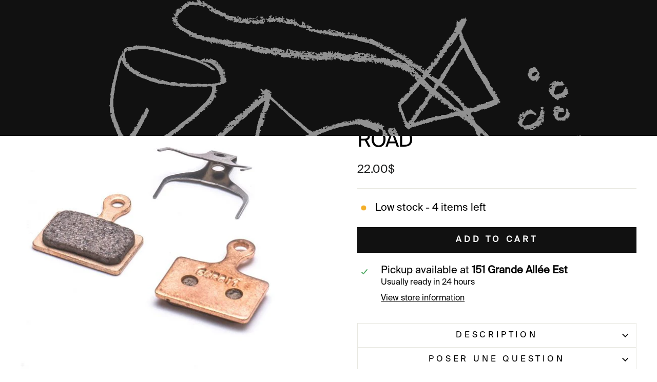

--- FILE ---
content_type: text/html; charset=utf-8
request_url: https://musettecc.ca/en/products/brake-authority-plaquettes-de-freins-metal-road
body_size: 26134
content:
<!doctype html>
<html class="no-js" lang="en" dir="ltr">
<head>
  <meta charset="utf-8">
  <meta http-equiv="X-UA-Compatible" content="IE=edge,chrome=1">
  <meta name="viewport" content="width=device-width,initial-scale=1">
  <meta name="theme-color" content="#111111">
  <link rel="canonical" href="https://musettecc.ca/en/products/brake-authority-plaquettes-de-freins-metal-road">
  <link rel="preconnect" href="https://cdn.shopify.com" crossorigin>
  <link rel="preconnect" href="https://fonts.shopifycdn.com" crossorigin>
  <link rel="dns-prefetch" href="https://productreviews.shopifycdn.com">
  <link rel="dns-prefetch" href="https://ajax.googleapis.com">
  <link rel="dns-prefetch" href="https://maps.googleapis.com">
  <link rel="dns-prefetch" href="https://maps.gstatic.com">

  <link rel="preload" as="image" href="https://cdn.shopify.com/s/files/1/0723/1448/7061/files/loader1.png?v=1697138164">
  <link rel="preload" as="image" href="https://cdn.shopify.com/s/files/1/0723/1448/7061/files/loader2.png?v=1697138164">
  <link rel="preload" as="image" href="https://cdn.shopify.com/s/files/1/0723/1448/7061/files/loader3.png?v=1697138164">
  <link rel="preload" as="image" href="https://cdn.shopify.com/s/files/1/0723/1448/7061/files/loader4.png?v=1697138164">
  <link rel="preload" as="image" href="https://cdn.shopify.com/s/files/1/0723/1448/7061/files/loader5.png?v=1697138164">
  <link rel="preload" as="image" href="https://cdn.shopify.com/s/files/1/0723/1448/7061/files/loader6.png?v=1697138164">
  <link rel="preload" as="image" href="https://cdn.shopify.com/s/files/1/0723/1448/7061/files/loader7.png?v=1697138165">

  <link rel="preload" as="image" href="https://cdn.shopify.com/s/files/1/0723/1448/7061/files/loader-mobile1.png?v=1697138188">
  <link rel="preload" as="image" href="https://cdn.shopify.com/s/files/1/0723/1448/7061/files/loader-mobile2.png?v=1697138188">
  <link rel="preload" as="image" href="https://cdn.shopify.com/s/files/1/0723/1448/7061/files/loader-mobile3.png?v=1697138190">
  <link rel="preload" as="image" href="https://cdn.shopify.com/s/files/1/0723/1448/7061/files/loader-mobile4.png?v=1697138189">
  <link rel="preload" as="image" href="https://cdn.shopify.com/s/files/1/0723/1448/7061/files/loader-mobile5.png?v=1697138189">
  <link rel="preload" as="image" href="https://cdn.shopify.com/s/files/1/0723/1448/7061/files/loader-mobile6.png?v=1697138190">
  <link rel="preload" as="image" href="https://cdn.shopify.com/s/files/1/0723/1448/7061/files/loader-mobile7.png?v=1697138190"><title>BRAKE AUTHORITY - Plaquettes de Freins Métal ROAD
&ndash; Musettecc
</title>
<meta name="description" content="Road/Route• Tampons frittés haute performance en particulierconçu pour les pratiques route/gravier/cx• Freinage puissant et progressif• Hautes performances à hautes ou basses températures• Facile à contrôler pour une puissance de freinage progressive• Non agressif pour le rotor• Repousse les limites de la décoloration•"><meta property="og:site_name" content="Musettecc">
  <meta property="og:url" content="https://musettecc.ca/en/products/brake-authority-plaquettes-de-freins-metal-road">
  <meta property="og:title" content="BRAKE AUTHORITY - Plaquettes de Freins Métal ROAD">
  <meta property="og:type" content="product">
  <meta property="og:description" content="Road/Route• Tampons frittés haute performance en particulierconçu pour les pratiques route/gravier/cx• Freinage puissant et progressif• Hautes performances à hautes ou basses températures• Facile à contrôler pour une puissance de freinage progressive• Non agressif pour le rotor• Repousse les limites de la décoloration•"><meta property="og:image" content="http://musettecc.ca/cdn/shop/files/4064B-Z.jpg?v=1692184449">
    <meta property="og:image:secure_url" content="https://musettecc.ca/cdn/shop/files/4064B-Z.jpg?v=1692184449">
    <meta property="og:image:width" content="600">
    <meta property="og:image:height" content="600"><meta name="twitter:site" content="@">
  <meta name="twitter:card" content="summary_large_image">
  <meta name="twitter:title" content="BRAKE AUTHORITY - Plaquettes de Freins Métal ROAD">
  <meta name="twitter:description" content="Road/Route• Tampons frittés haute performance en particulierconçu pour les pratiques route/gravier/cx• Freinage puissant et progressif• Hautes performances à hautes ou basses températures• Facile à contrôler pour une puissance de freinage progressive• Non agressif pour le rotor• Repousse les limites de la décoloration•">
<style data-shopify>@font-face {
  font-family: Arimo;
  font-weight: 400;
  font-style: normal;
  font-display: swap;
  src: url("//musettecc.ca/cdn/fonts/arimo/arimo_n4.a7efb558ca22d2002248bbe6f302a98edee38e35.woff2") format("woff2"),
       url("//musettecc.ca/cdn/fonts/arimo/arimo_n4.0da809f7d1d5ede2a73be7094ac00741efdb6387.woff") format("woff");
}

  @font-face {
  font-family: Arimo;
  font-weight: 400;
  font-style: normal;
  font-display: swap;
  src: url("//musettecc.ca/cdn/fonts/arimo/arimo_n4.a7efb558ca22d2002248bbe6f302a98edee38e35.woff2") format("woff2"),
       url("//musettecc.ca/cdn/fonts/arimo/arimo_n4.0da809f7d1d5ede2a73be7094ac00741efdb6387.woff") format("woff");
}


  @font-face {
  font-family: Arimo;
  font-weight: 600;
  font-style: normal;
  font-display: swap;
  src: url("//musettecc.ca/cdn/fonts/arimo/arimo_n6.9c18b0befd86597f319b7d7f925727d04c262b32.woff2") format("woff2"),
       url("//musettecc.ca/cdn/fonts/arimo/arimo_n6.422bf6679b81a8bfb1b25d19299a53688390c2b9.woff") format("woff");
}

  @font-face {
  font-family: Arimo;
  font-weight: 400;
  font-style: italic;
  font-display: swap;
  src: url("//musettecc.ca/cdn/fonts/arimo/arimo_i4.438ddb21a1b98c7230698d70dc1a21df235701b2.woff2") format("woff2"),
       url("//musettecc.ca/cdn/fonts/arimo/arimo_i4.0e1908a0dc1ec32fabb5a03a0c9ee2083f82e3d7.woff") format("woff");
}

  @font-face {
  font-family: Arimo;
  font-weight: 600;
  font-style: italic;
  font-display: swap;
  src: url("//musettecc.ca/cdn/fonts/arimo/arimo_i6.f0bf3dae51f72fa5b2cefdfe865a6fbb7701a14c.woff2") format("woff2"),
       url("//musettecc.ca/cdn/fonts/arimo/arimo_i6.3489f579170784cd222ed21c14f1e8f1a3c0d044.woff") format("woff");
}

</style><link href="//musettecc.ca/cdn/shop/t/2/assets/theme.css?v=180318269606755965021711576077" rel="stylesheet" type="text/css" media="all" />
<style data-shopify>@font-face {
    font-family: "SuisseIntl";
    src: url('//musettecc.ca/cdn/shop/files/SuisseIntl-Regular.otf?v=12373215518545994740') format("opentype")
  }
    :root {
    --typeHeaderPrimary: Arimo;
    --typeHeaderPrimary: 'SuisseIntl';
    --typeHeaderFallback: sans-serif;
    --typeHeaderSize: 47px;
    --typeHeaderWeight: 400;
    --typeHeaderLineHeight: 1;
    --typeHeaderSpacing: 0.025em;

    --typeBasePrimary:Arimo;
    --typeBasePrimary:'SuisseIntl';
    --typeBaseFallback:sans-serif;
    --typeBaseSize: 20px;
    --typeBaseWeight: 400;
    --typeBaseSpacing: 0.0em;
    --typeBaseLineHeight: 1;
    --typeBaselineHeightMinus01: 0.9;

    --typeCollectionTitle: 25px;

    --iconWeight: 4px;
    --iconLinecaps: miter;

    
        --buttonRadius: 0;
    

    --colorGridOverlayOpacity: 0.2;
    }

    .placeholder-content {
    background-image: linear-gradient(100deg, #ffffff 40%, #f7f7f7 63%, #ffffff 79%);
    }</style><script>
    document.documentElement.className = document.documentElement.className.replace('no-js', 'js');

    window.theme = window.theme || {};
    theme.routes = {
      home: "/en",
      cart: "/en/cart.js",
      cartPage: "/en/cart",
      cartAdd: "/en/cart/add.js",
      cartChange: "/en/cart/change.js",
      search: "/en/search",
      predictiveSearch: "/en/search/suggest"
    };
    theme.strings = {
      soldOut: "Sold Out",
      unavailable: "Unavailable",
      inStockLabel: "In stock, ready to ship",
      oneStockLabel: "Low stock - [count] item left",
      otherStockLabel: "Low stock - [count] items left",
      willNotShipUntil: "Ready to ship [date]",
      willBeInStockAfter: "Back in stock [date]",
      waitingForStock: "Inventory on the way",
      savePrice: "Save [saved_amount]",
      cartEmpty: "Your cart is currently empty.",
      cartTermsConfirmation: "You must agree with the terms and conditions of sales to check out",
      searchCollections: "Collections",
      searchPages: "Pages",
      searchArticles: "Articles",
      productFrom: "from ",
      maxQuantity: "You can only have [quantity] of [title] in your cart."
    };
    theme.settings = {
      cartType: "page",
      isCustomerTemplate: false,
      moneyFormat: "{{amount}}$",
      saveType: "dollar",
      productImageSize: "square",
      productImageCover: false,
      predictiveSearch: true,
      predictiveSearchType: null,
      predictiveSearchVendor: false,
      predictiveSearchPrice: false,
      quickView: false,
      themeName: 'Impulse',
      themeVersion: "7.3.4"
    };
  </script>

  <script>window.performance && window.performance.mark && window.performance.mark('shopify.content_for_header.start');</script><meta id="shopify-digital-wallet" name="shopify-digital-wallet" content="/72314487061/digital_wallets/dialog">
<meta name="shopify-checkout-api-token" content="f55f0102705cb2341e2792910afa78dd">
<meta id="in-context-paypal-metadata" data-shop-id="72314487061" data-venmo-supported="false" data-environment="production" data-locale="en_US" data-paypal-v4="true" data-currency="CAD">
<link rel="alternate" hreflang="x-default" href="https://musettecc.ca/products/brake-authority-plaquettes-de-freins-metal-road">
<link rel="alternate" hreflang="fr" href="https://musettecc.ca/products/brake-authority-plaquettes-de-freins-metal-road">
<link rel="alternate" hreflang="en" href="https://musettecc.ca/en/products/brake-authority-plaquettes-de-freins-metal-road">
<link rel="alternate" type="application/json+oembed" href="https://musettecc.ca/en/products/brake-authority-plaquettes-de-freins-metal-road.oembed">
<script async="async" src="/checkouts/internal/preloads.js?locale=en-CA"></script>
<link rel="preconnect" href="https://shop.app" crossorigin="anonymous">
<script async="async" src="https://shop.app/checkouts/internal/preloads.js?locale=en-CA&shop_id=72314487061" crossorigin="anonymous"></script>
<script id="apple-pay-shop-capabilities" type="application/json">{"shopId":72314487061,"countryCode":"CA","currencyCode":"CAD","merchantCapabilities":["supports3DS"],"merchantId":"gid:\/\/shopify\/Shop\/72314487061","merchantName":"Musettecc","requiredBillingContactFields":["postalAddress","email"],"requiredShippingContactFields":["postalAddress","email"],"shippingType":"shipping","supportedNetworks":["visa","masterCard","interac"],"total":{"type":"pending","label":"Musettecc","amount":"1.00"},"shopifyPaymentsEnabled":true,"supportsSubscriptions":true}</script>
<script id="shopify-features" type="application/json">{"accessToken":"f55f0102705cb2341e2792910afa78dd","betas":["rich-media-storefront-analytics"],"domain":"musettecc.ca","predictiveSearch":true,"shopId":72314487061,"locale":"en"}</script>
<script>var Shopify = Shopify || {};
Shopify.shop = "musettecc.myshopify.com";
Shopify.locale = "en";
Shopify.currency = {"active":"CAD","rate":"1.0"};
Shopify.country = "CA";
Shopify.theme = {"name":"Impulse","id":151276159253,"schema_name":"Impulse","schema_version":"7.3.4","theme_store_id":857,"role":"main"};
Shopify.theme.handle = "null";
Shopify.theme.style = {"id":null,"handle":null};
Shopify.cdnHost = "musettecc.ca/cdn";
Shopify.routes = Shopify.routes || {};
Shopify.routes.root = "/en/";</script>
<script type="module">!function(o){(o.Shopify=o.Shopify||{}).modules=!0}(window);</script>
<script>!function(o){function n(){var o=[];function n(){o.push(Array.prototype.slice.apply(arguments))}return n.q=o,n}var t=o.Shopify=o.Shopify||{};t.loadFeatures=n(),t.autoloadFeatures=n()}(window);</script>
<script>
  window.ShopifyPay = window.ShopifyPay || {};
  window.ShopifyPay.apiHost = "shop.app\/pay";
  window.ShopifyPay.redirectState = null;
</script>
<script id="shop-js-analytics" type="application/json">{"pageType":"product"}</script>
<script defer="defer" async type="module" src="//musettecc.ca/cdn/shopifycloud/shop-js/modules/v2/client.init-shop-cart-sync_BT-GjEfc.en.esm.js"></script>
<script defer="defer" async type="module" src="//musettecc.ca/cdn/shopifycloud/shop-js/modules/v2/chunk.common_D58fp_Oc.esm.js"></script>
<script defer="defer" async type="module" src="//musettecc.ca/cdn/shopifycloud/shop-js/modules/v2/chunk.modal_xMitdFEc.esm.js"></script>
<script type="module">
  await import("//musettecc.ca/cdn/shopifycloud/shop-js/modules/v2/client.init-shop-cart-sync_BT-GjEfc.en.esm.js");
await import("//musettecc.ca/cdn/shopifycloud/shop-js/modules/v2/chunk.common_D58fp_Oc.esm.js");
await import("//musettecc.ca/cdn/shopifycloud/shop-js/modules/v2/chunk.modal_xMitdFEc.esm.js");

  window.Shopify.SignInWithShop?.initShopCartSync?.({"fedCMEnabled":true,"windoidEnabled":true});

</script>
<script defer="defer" async type="module" src="//musettecc.ca/cdn/shopifycloud/shop-js/modules/v2/client.payment-terms_Ci9AEqFq.en.esm.js"></script>
<script defer="defer" async type="module" src="//musettecc.ca/cdn/shopifycloud/shop-js/modules/v2/chunk.common_D58fp_Oc.esm.js"></script>
<script defer="defer" async type="module" src="//musettecc.ca/cdn/shopifycloud/shop-js/modules/v2/chunk.modal_xMitdFEc.esm.js"></script>
<script type="module">
  await import("//musettecc.ca/cdn/shopifycloud/shop-js/modules/v2/client.payment-terms_Ci9AEqFq.en.esm.js");
await import("//musettecc.ca/cdn/shopifycloud/shop-js/modules/v2/chunk.common_D58fp_Oc.esm.js");
await import("//musettecc.ca/cdn/shopifycloud/shop-js/modules/v2/chunk.modal_xMitdFEc.esm.js");

  
</script>
<script>
  window.Shopify = window.Shopify || {};
  if (!window.Shopify.featureAssets) window.Shopify.featureAssets = {};
  window.Shopify.featureAssets['shop-js'] = {"shop-cart-sync":["modules/v2/client.shop-cart-sync_DZOKe7Ll.en.esm.js","modules/v2/chunk.common_D58fp_Oc.esm.js","modules/v2/chunk.modal_xMitdFEc.esm.js"],"init-fed-cm":["modules/v2/client.init-fed-cm_B6oLuCjv.en.esm.js","modules/v2/chunk.common_D58fp_Oc.esm.js","modules/v2/chunk.modal_xMitdFEc.esm.js"],"shop-cash-offers":["modules/v2/client.shop-cash-offers_D2sdYoxE.en.esm.js","modules/v2/chunk.common_D58fp_Oc.esm.js","modules/v2/chunk.modal_xMitdFEc.esm.js"],"shop-login-button":["modules/v2/client.shop-login-button_QeVjl5Y3.en.esm.js","modules/v2/chunk.common_D58fp_Oc.esm.js","modules/v2/chunk.modal_xMitdFEc.esm.js"],"pay-button":["modules/v2/client.pay-button_DXTOsIq6.en.esm.js","modules/v2/chunk.common_D58fp_Oc.esm.js","modules/v2/chunk.modal_xMitdFEc.esm.js"],"shop-button":["modules/v2/client.shop-button_DQZHx9pm.en.esm.js","modules/v2/chunk.common_D58fp_Oc.esm.js","modules/v2/chunk.modal_xMitdFEc.esm.js"],"avatar":["modules/v2/client.avatar_BTnouDA3.en.esm.js"],"init-windoid":["modules/v2/client.init-windoid_CR1B-cfM.en.esm.js","modules/v2/chunk.common_D58fp_Oc.esm.js","modules/v2/chunk.modal_xMitdFEc.esm.js"],"init-shop-for-new-customer-accounts":["modules/v2/client.init-shop-for-new-customer-accounts_C_vY_xzh.en.esm.js","modules/v2/client.shop-login-button_QeVjl5Y3.en.esm.js","modules/v2/chunk.common_D58fp_Oc.esm.js","modules/v2/chunk.modal_xMitdFEc.esm.js"],"init-shop-email-lookup-coordinator":["modules/v2/client.init-shop-email-lookup-coordinator_BI7n9ZSv.en.esm.js","modules/v2/chunk.common_D58fp_Oc.esm.js","modules/v2/chunk.modal_xMitdFEc.esm.js"],"init-shop-cart-sync":["modules/v2/client.init-shop-cart-sync_BT-GjEfc.en.esm.js","modules/v2/chunk.common_D58fp_Oc.esm.js","modules/v2/chunk.modal_xMitdFEc.esm.js"],"shop-toast-manager":["modules/v2/client.shop-toast-manager_DiYdP3xc.en.esm.js","modules/v2/chunk.common_D58fp_Oc.esm.js","modules/v2/chunk.modal_xMitdFEc.esm.js"],"init-customer-accounts":["modules/v2/client.init-customer-accounts_D9ZNqS-Q.en.esm.js","modules/v2/client.shop-login-button_QeVjl5Y3.en.esm.js","modules/v2/chunk.common_D58fp_Oc.esm.js","modules/v2/chunk.modal_xMitdFEc.esm.js"],"init-customer-accounts-sign-up":["modules/v2/client.init-customer-accounts-sign-up_iGw4briv.en.esm.js","modules/v2/client.shop-login-button_QeVjl5Y3.en.esm.js","modules/v2/chunk.common_D58fp_Oc.esm.js","modules/v2/chunk.modal_xMitdFEc.esm.js"],"shop-follow-button":["modules/v2/client.shop-follow-button_CqMgW2wH.en.esm.js","modules/v2/chunk.common_D58fp_Oc.esm.js","modules/v2/chunk.modal_xMitdFEc.esm.js"],"checkout-modal":["modules/v2/client.checkout-modal_xHeaAweL.en.esm.js","modules/v2/chunk.common_D58fp_Oc.esm.js","modules/v2/chunk.modal_xMitdFEc.esm.js"],"shop-login":["modules/v2/client.shop-login_D91U-Q7h.en.esm.js","modules/v2/chunk.common_D58fp_Oc.esm.js","modules/v2/chunk.modal_xMitdFEc.esm.js"],"lead-capture":["modules/v2/client.lead-capture_BJmE1dJe.en.esm.js","modules/v2/chunk.common_D58fp_Oc.esm.js","modules/v2/chunk.modal_xMitdFEc.esm.js"],"payment-terms":["modules/v2/client.payment-terms_Ci9AEqFq.en.esm.js","modules/v2/chunk.common_D58fp_Oc.esm.js","modules/v2/chunk.modal_xMitdFEc.esm.js"]};
</script>
<script id="__st">var __st={"a":72314487061,"offset":-18000,"reqid":"39fc1ec4-e462-41e6-ba0d-28925656d245-1769390411","pageurl":"musettecc.ca\/en\/products\/brake-authority-plaquettes-de-freins-metal-road","u":"6d272fe20593","p":"product","rtyp":"product","rid":8480252821781};</script>
<script>window.ShopifyPaypalV4VisibilityTracking = true;</script>
<script id="captcha-bootstrap">!function(){'use strict';const t='contact',e='account',n='new_comment',o=[[t,t],['blogs',n],['comments',n],[t,'customer']],c=[[e,'customer_login'],[e,'guest_login'],[e,'recover_customer_password'],[e,'create_customer']],r=t=>t.map((([t,e])=>`form[action*='/${t}']:not([data-nocaptcha='true']) input[name='form_type'][value='${e}']`)).join(','),a=t=>()=>t?[...document.querySelectorAll(t)].map((t=>t.form)):[];function s(){const t=[...o],e=r(t);return a(e)}const i='password',u='form_key',d=['recaptcha-v3-token','g-recaptcha-response','h-captcha-response',i],f=()=>{try{return window.sessionStorage}catch{return}},m='__shopify_v',_=t=>t.elements[u];function p(t,e,n=!1){try{const o=window.sessionStorage,c=JSON.parse(o.getItem(e)),{data:r}=function(t){const{data:e,action:n}=t;return t[m]||n?{data:e,action:n}:{data:t,action:n}}(c);for(const[e,n]of Object.entries(r))t.elements[e]&&(t.elements[e].value=n);n&&o.removeItem(e)}catch(o){console.error('form repopulation failed',{error:o})}}const l='form_type',E='cptcha';function T(t){t.dataset[E]=!0}const w=window,h=w.document,L='Shopify',v='ce_forms',y='captcha';let A=!1;((t,e)=>{const n=(g='f06e6c50-85a8-45c8-87d0-21a2b65856fe',I='https://cdn.shopify.com/shopifycloud/storefront-forms-hcaptcha/ce_storefront_forms_captcha_hcaptcha.v1.5.2.iife.js',D={infoText:'Protected by hCaptcha',privacyText:'Privacy',termsText:'Terms'},(t,e,n)=>{const o=w[L][v],c=o.bindForm;if(c)return c(t,g,e,D).then(n);var r;o.q.push([[t,g,e,D],n]),r=I,A||(h.body.append(Object.assign(h.createElement('script'),{id:'captcha-provider',async:!0,src:r})),A=!0)});var g,I,D;w[L]=w[L]||{},w[L][v]=w[L][v]||{},w[L][v].q=[],w[L][y]=w[L][y]||{},w[L][y].protect=function(t,e){n(t,void 0,e),T(t)},Object.freeze(w[L][y]),function(t,e,n,w,h,L){const[v,y,A,g]=function(t,e,n){const i=e?o:[],u=t?c:[],d=[...i,...u],f=r(d),m=r(i),_=r(d.filter((([t,e])=>n.includes(e))));return[a(f),a(m),a(_),s()]}(w,h,L),I=t=>{const e=t.target;return e instanceof HTMLFormElement?e:e&&e.form},D=t=>v().includes(t);t.addEventListener('submit',(t=>{const e=I(t);if(!e)return;const n=D(e)&&!e.dataset.hcaptchaBound&&!e.dataset.recaptchaBound,o=_(e),c=g().includes(e)&&(!o||!o.value);(n||c)&&t.preventDefault(),c&&!n&&(function(t){try{if(!f())return;!function(t){const e=f();if(!e)return;const n=_(t);if(!n)return;const o=n.value;o&&e.removeItem(o)}(t);const e=Array.from(Array(32),(()=>Math.random().toString(36)[2])).join('');!function(t,e){_(t)||t.append(Object.assign(document.createElement('input'),{type:'hidden',name:u})),t.elements[u].value=e}(t,e),function(t,e){const n=f();if(!n)return;const o=[...t.querySelectorAll(`input[type='${i}']`)].map((({name:t})=>t)),c=[...d,...o],r={};for(const[a,s]of new FormData(t).entries())c.includes(a)||(r[a]=s);n.setItem(e,JSON.stringify({[m]:1,action:t.action,data:r}))}(t,e)}catch(e){console.error('failed to persist form',e)}}(e),e.submit())}));const S=(t,e)=>{t&&!t.dataset[E]&&(n(t,e.some((e=>e===t))),T(t))};for(const o of['focusin','change'])t.addEventListener(o,(t=>{const e=I(t);D(e)&&S(e,y())}));const B=e.get('form_key'),M=e.get(l),P=B&&M;t.addEventListener('DOMContentLoaded',(()=>{const t=y();if(P)for(const e of t)e.elements[l].value===M&&p(e,B);[...new Set([...A(),...v().filter((t=>'true'===t.dataset.shopifyCaptcha))])].forEach((e=>S(e,t)))}))}(h,new URLSearchParams(w.location.search),n,t,e,['guest_login'])})(!0,!0)}();</script>
<script integrity="sha256-4kQ18oKyAcykRKYeNunJcIwy7WH5gtpwJnB7kiuLZ1E=" data-source-attribution="shopify.loadfeatures" defer="defer" src="//musettecc.ca/cdn/shopifycloud/storefront/assets/storefront/load_feature-a0a9edcb.js" crossorigin="anonymous"></script>
<script crossorigin="anonymous" defer="defer" src="//musettecc.ca/cdn/shopifycloud/storefront/assets/shopify_pay/storefront-65b4c6d7.js?v=20250812"></script>
<script data-source-attribution="shopify.dynamic_checkout.dynamic.init">var Shopify=Shopify||{};Shopify.PaymentButton=Shopify.PaymentButton||{isStorefrontPortableWallets:!0,init:function(){window.Shopify.PaymentButton.init=function(){};var t=document.createElement("script");t.src="https://musettecc.ca/cdn/shopifycloud/portable-wallets/latest/portable-wallets.en.js",t.type="module",document.head.appendChild(t)}};
</script>
<script data-source-attribution="shopify.dynamic_checkout.buyer_consent">
  function portableWalletsHideBuyerConsent(e){var t=document.getElementById("shopify-buyer-consent"),n=document.getElementById("shopify-subscription-policy-button");t&&n&&(t.classList.add("hidden"),t.setAttribute("aria-hidden","true"),n.removeEventListener("click",e))}function portableWalletsShowBuyerConsent(e){var t=document.getElementById("shopify-buyer-consent"),n=document.getElementById("shopify-subscription-policy-button");t&&n&&(t.classList.remove("hidden"),t.removeAttribute("aria-hidden"),n.addEventListener("click",e))}window.Shopify?.PaymentButton&&(window.Shopify.PaymentButton.hideBuyerConsent=portableWalletsHideBuyerConsent,window.Shopify.PaymentButton.showBuyerConsent=portableWalletsShowBuyerConsent);
</script>
<script data-source-attribution="shopify.dynamic_checkout.cart.bootstrap">document.addEventListener("DOMContentLoaded",(function(){function t(){return document.querySelector("shopify-accelerated-checkout-cart, shopify-accelerated-checkout")}if(t())Shopify.PaymentButton.init();else{new MutationObserver((function(e,n){t()&&(Shopify.PaymentButton.init(),n.disconnect())})).observe(document.body,{childList:!0,subtree:!0})}}));
</script>
<link id="shopify-accelerated-checkout-styles" rel="stylesheet" media="screen" href="https://musettecc.ca/cdn/shopifycloud/portable-wallets/latest/accelerated-checkout-backwards-compat.css" crossorigin="anonymous">
<style id="shopify-accelerated-checkout-cart">
        #shopify-buyer-consent {
  margin-top: 1em;
  display: inline-block;
  width: 100%;
}

#shopify-buyer-consent.hidden {
  display: none;
}

#shopify-subscription-policy-button {
  background: none;
  border: none;
  padding: 0;
  text-decoration: underline;
  font-size: inherit;
  cursor: pointer;
}

#shopify-subscription-policy-button::before {
  box-shadow: none;
}

      </style>

<script>window.performance && window.performance.mark && window.performance.mark('shopify.content_for_header.end');</script>

  <script src="//musettecc.ca/cdn/shop/t/2/assets/vendor-scripts-v11.js" defer="defer"></script><link rel="stylesheet" href="//musettecc.ca/cdn/shop/t/2/assets/country-flags.css"><script src="//musettecc.ca/cdn/shop/t/2/assets/theme.js?v=130796046049826053261699992282" defer="defer"></script>
<script src="https://cdn.shopify.com/extensions/ddd2457a-821a-4bd3-987c-5d0890ffb0f6/ultimate-gdpr-eu-cookie-banner-19/assets/cookie-widget.js" type="text/javascript" defer="defer"></script>
<link href="https://monorail-edge.shopifysvc.com" rel="dns-prefetch">
<script>(function(){if ("sendBeacon" in navigator && "performance" in window) {try {var session_token_from_headers = performance.getEntriesByType('navigation')[0].serverTiming.find(x => x.name == '_s').description;} catch {var session_token_from_headers = undefined;}var session_cookie_matches = document.cookie.match(/_shopify_s=([^;]*)/);var session_token_from_cookie = session_cookie_matches && session_cookie_matches.length === 2 ? session_cookie_matches[1] : "";var session_token = session_token_from_headers || session_token_from_cookie || "";function handle_abandonment_event(e) {var entries = performance.getEntries().filter(function(entry) {return /monorail-edge.shopifysvc.com/.test(entry.name);});if (!window.abandonment_tracked && entries.length === 0) {window.abandonment_tracked = true;var currentMs = Date.now();var navigation_start = performance.timing.navigationStart;var payload = {shop_id: 72314487061,url: window.location.href,navigation_start,duration: currentMs - navigation_start,session_token,page_type: "product"};window.navigator.sendBeacon("https://monorail-edge.shopifysvc.com/v1/produce", JSON.stringify({schema_id: "online_store_buyer_site_abandonment/1.1",payload: payload,metadata: {event_created_at_ms: currentMs,event_sent_at_ms: currentMs}}));}}window.addEventListener('pagehide', handle_abandonment_event);}}());</script>
<script id="web-pixels-manager-setup">(function e(e,d,r,n,o){if(void 0===o&&(o={}),!Boolean(null===(a=null===(i=window.Shopify)||void 0===i?void 0:i.analytics)||void 0===a?void 0:a.replayQueue)){var i,a;window.Shopify=window.Shopify||{};var t=window.Shopify;t.analytics=t.analytics||{};var s=t.analytics;s.replayQueue=[],s.publish=function(e,d,r){return s.replayQueue.push([e,d,r]),!0};try{self.performance.mark("wpm:start")}catch(e){}var l=function(){var e={modern:/Edge?\/(1{2}[4-9]|1[2-9]\d|[2-9]\d{2}|\d{4,})\.\d+(\.\d+|)|Firefox\/(1{2}[4-9]|1[2-9]\d|[2-9]\d{2}|\d{4,})\.\d+(\.\d+|)|Chrom(ium|e)\/(9{2}|\d{3,})\.\d+(\.\d+|)|(Maci|X1{2}).+ Version\/(15\.\d+|(1[6-9]|[2-9]\d|\d{3,})\.\d+)([,.]\d+|)( \(\w+\)|)( Mobile\/\w+|) Safari\/|Chrome.+OPR\/(9{2}|\d{3,})\.\d+\.\d+|(CPU[ +]OS|iPhone[ +]OS|CPU[ +]iPhone|CPU IPhone OS|CPU iPad OS)[ +]+(15[._]\d+|(1[6-9]|[2-9]\d|\d{3,})[._]\d+)([._]\d+|)|Android:?[ /-](13[3-9]|1[4-9]\d|[2-9]\d{2}|\d{4,})(\.\d+|)(\.\d+|)|Android.+Firefox\/(13[5-9]|1[4-9]\d|[2-9]\d{2}|\d{4,})\.\d+(\.\d+|)|Android.+Chrom(ium|e)\/(13[3-9]|1[4-9]\d|[2-9]\d{2}|\d{4,})\.\d+(\.\d+|)|SamsungBrowser\/([2-9]\d|\d{3,})\.\d+/,legacy:/Edge?\/(1[6-9]|[2-9]\d|\d{3,})\.\d+(\.\d+|)|Firefox\/(5[4-9]|[6-9]\d|\d{3,})\.\d+(\.\d+|)|Chrom(ium|e)\/(5[1-9]|[6-9]\d|\d{3,})\.\d+(\.\d+|)([\d.]+$|.*Safari\/(?![\d.]+ Edge\/[\d.]+$))|(Maci|X1{2}).+ Version\/(10\.\d+|(1[1-9]|[2-9]\d|\d{3,})\.\d+)([,.]\d+|)( \(\w+\)|)( Mobile\/\w+|) Safari\/|Chrome.+OPR\/(3[89]|[4-9]\d|\d{3,})\.\d+\.\d+|(CPU[ +]OS|iPhone[ +]OS|CPU[ +]iPhone|CPU IPhone OS|CPU iPad OS)[ +]+(10[._]\d+|(1[1-9]|[2-9]\d|\d{3,})[._]\d+)([._]\d+|)|Android:?[ /-](13[3-9]|1[4-9]\d|[2-9]\d{2}|\d{4,})(\.\d+|)(\.\d+|)|Mobile Safari.+OPR\/([89]\d|\d{3,})\.\d+\.\d+|Android.+Firefox\/(13[5-9]|1[4-9]\d|[2-9]\d{2}|\d{4,})\.\d+(\.\d+|)|Android.+Chrom(ium|e)\/(13[3-9]|1[4-9]\d|[2-9]\d{2}|\d{4,})\.\d+(\.\d+|)|Android.+(UC? ?Browser|UCWEB|U3)[ /]?(15\.([5-9]|\d{2,})|(1[6-9]|[2-9]\d|\d{3,})\.\d+)\.\d+|SamsungBrowser\/(5\.\d+|([6-9]|\d{2,})\.\d+)|Android.+MQ{2}Browser\/(14(\.(9|\d{2,})|)|(1[5-9]|[2-9]\d|\d{3,})(\.\d+|))(\.\d+|)|K[Aa][Ii]OS\/(3\.\d+|([4-9]|\d{2,})\.\d+)(\.\d+|)/},d=e.modern,r=e.legacy,n=navigator.userAgent;return n.match(d)?"modern":n.match(r)?"legacy":"unknown"}(),u="modern"===l?"modern":"legacy",c=(null!=n?n:{modern:"",legacy:""})[u],f=function(e){return[e.baseUrl,"/wpm","/b",e.hashVersion,"modern"===e.buildTarget?"m":"l",".js"].join("")}({baseUrl:d,hashVersion:r,buildTarget:u}),m=function(e){var d=e.version,r=e.bundleTarget,n=e.surface,o=e.pageUrl,i=e.monorailEndpoint;return{emit:function(e){var a=e.status,t=e.errorMsg,s=(new Date).getTime(),l=JSON.stringify({metadata:{event_sent_at_ms:s},events:[{schema_id:"web_pixels_manager_load/3.1",payload:{version:d,bundle_target:r,page_url:o,status:a,surface:n,error_msg:t},metadata:{event_created_at_ms:s}}]});if(!i)return console&&console.warn&&console.warn("[Web Pixels Manager] No Monorail endpoint provided, skipping logging."),!1;try{return self.navigator.sendBeacon.bind(self.navigator)(i,l)}catch(e){}var u=new XMLHttpRequest;try{return u.open("POST",i,!0),u.setRequestHeader("Content-Type","text/plain"),u.send(l),!0}catch(e){return console&&console.warn&&console.warn("[Web Pixels Manager] Got an unhandled error while logging to Monorail."),!1}}}}({version:r,bundleTarget:l,surface:e.surface,pageUrl:self.location.href,monorailEndpoint:e.monorailEndpoint});try{o.browserTarget=l,function(e){var d=e.src,r=e.async,n=void 0===r||r,o=e.onload,i=e.onerror,a=e.sri,t=e.scriptDataAttributes,s=void 0===t?{}:t,l=document.createElement("script"),u=document.querySelector("head"),c=document.querySelector("body");if(l.async=n,l.src=d,a&&(l.integrity=a,l.crossOrigin="anonymous"),s)for(var f in s)if(Object.prototype.hasOwnProperty.call(s,f))try{l.dataset[f]=s[f]}catch(e){}if(o&&l.addEventListener("load",o),i&&l.addEventListener("error",i),u)u.appendChild(l);else{if(!c)throw new Error("Did not find a head or body element to append the script");c.appendChild(l)}}({src:f,async:!0,onload:function(){if(!function(){var e,d;return Boolean(null===(d=null===(e=window.Shopify)||void 0===e?void 0:e.analytics)||void 0===d?void 0:d.initialized)}()){var d=window.webPixelsManager.init(e)||void 0;if(d){var r=window.Shopify.analytics;r.replayQueue.forEach((function(e){var r=e[0],n=e[1],o=e[2];d.publishCustomEvent(r,n,o)})),r.replayQueue=[],r.publish=d.publishCustomEvent,r.visitor=d.visitor,r.initialized=!0}}},onerror:function(){return m.emit({status:"failed",errorMsg:"".concat(f," has failed to load")})},sri:function(e){var d=/^sha384-[A-Za-z0-9+/=]+$/;return"string"==typeof e&&d.test(e)}(c)?c:"",scriptDataAttributes:o}),m.emit({status:"loading"})}catch(e){m.emit({status:"failed",errorMsg:(null==e?void 0:e.message)||"Unknown error"})}}})({shopId: 72314487061,storefrontBaseUrl: "https://musettecc.ca",extensionsBaseUrl: "https://extensions.shopifycdn.com/cdn/shopifycloud/web-pixels-manager",monorailEndpoint: "https://monorail-edge.shopifysvc.com/unstable/produce_batch",surface: "storefront-renderer",enabledBetaFlags: ["2dca8a86"],webPixelsConfigList: [{"id":"639500565","configuration":"{\"config\":\"{\\\"pixel_id\\\":\\\"G-9WZYDSS27J\\\",\\\"gtag_events\\\":[{\\\"type\\\":\\\"purchase\\\",\\\"action_label\\\":\\\"G-9WZYDSS27J\\\"},{\\\"type\\\":\\\"page_view\\\",\\\"action_label\\\":\\\"G-9WZYDSS27J\\\"},{\\\"type\\\":\\\"view_item\\\",\\\"action_label\\\":\\\"G-9WZYDSS27J\\\"},{\\\"type\\\":\\\"search\\\",\\\"action_label\\\":\\\"G-9WZYDSS27J\\\"},{\\\"type\\\":\\\"add_to_cart\\\",\\\"action_label\\\":\\\"G-9WZYDSS27J\\\"},{\\\"type\\\":\\\"begin_checkout\\\",\\\"action_label\\\":\\\"G-9WZYDSS27J\\\"},{\\\"type\\\":\\\"add_payment_info\\\",\\\"action_label\\\":\\\"G-9WZYDSS27J\\\"}],\\\"enable_monitoring_mode\\\":false}\"}","eventPayloadVersion":"v1","runtimeContext":"OPEN","scriptVersion":"b2a88bafab3e21179ed38636efcd8a93","type":"APP","apiClientId":1780363,"privacyPurposes":[],"dataSharingAdjustments":{"protectedCustomerApprovalScopes":["read_customer_address","read_customer_email","read_customer_name","read_customer_personal_data","read_customer_phone"]}},{"id":"shopify-app-pixel","configuration":"{}","eventPayloadVersion":"v1","runtimeContext":"STRICT","scriptVersion":"0450","apiClientId":"shopify-pixel","type":"APP","privacyPurposes":["ANALYTICS","MARKETING"]},{"id":"shopify-custom-pixel","eventPayloadVersion":"v1","runtimeContext":"LAX","scriptVersion":"0450","apiClientId":"shopify-pixel","type":"CUSTOM","privacyPurposes":["ANALYTICS","MARKETING"]}],isMerchantRequest: false,initData: {"shop":{"name":"Musettecc","paymentSettings":{"currencyCode":"CAD"},"myshopifyDomain":"musettecc.myshopify.com","countryCode":"CA","storefrontUrl":"https:\/\/musettecc.ca\/en"},"customer":null,"cart":null,"checkout":null,"productVariants":[{"price":{"amount":22.0,"currencyCode":"CAD"},"product":{"title":"BRAKE AUTHORITY - Plaquettes de Freins Métal ROAD","vendor":"BRAKE AUTHORITY","id":"8480252821781","untranslatedTitle":"BRAKE AUTHORITY - Plaquettes de Freins Métal ROAD","url":"\/en\/products\/brake-authority-plaquettes-de-freins-metal-road","type":"Plaquettes de Freins"},"id":"45926343639317","image":{"src":"\/\/musettecc.ca\/cdn\/shop\/files\/4064B-Z.jpg?v=1692184449"},"sku":"BRA-BA4064R","title":"Default Title","untranslatedTitle":"Default Title"}],"purchasingCompany":null},},"https://musettecc.ca/cdn","fcfee988w5aeb613cpc8e4bc33m6693e112",{"modern":"","legacy":""},{"shopId":"72314487061","storefrontBaseUrl":"https:\/\/musettecc.ca","extensionBaseUrl":"https:\/\/extensions.shopifycdn.com\/cdn\/shopifycloud\/web-pixels-manager","surface":"storefront-renderer","enabledBetaFlags":"[\"2dca8a86\"]","isMerchantRequest":"false","hashVersion":"fcfee988w5aeb613cpc8e4bc33m6693e112","publish":"custom","events":"[[\"page_viewed\",{}],[\"product_viewed\",{\"productVariant\":{\"price\":{\"amount\":22.0,\"currencyCode\":\"CAD\"},\"product\":{\"title\":\"BRAKE AUTHORITY - Plaquettes de Freins Métal ROAD\",\"vendor\":\"BRAKE AUTHORITY\",\"id\":\"8480252821781\",\"untranslatedTitle\":\"BRAKE AUTHORITY - Plaquettes de Freins Métal ROAD\",\"url\":\"\/en\/products\/brake-authority-plaquettes-de-freins-metal-road\",\"type\":\"Plaquettes de Freins\"},\"id\":\"45926343639317\",\"image\":{\"src\":\"\/\/musettecc.ca\/cdn\/shop\/files\/4064B-Z.jpg?v=1692184449\"},\"sku\":\"BRA-BA4064R\",\"title\":\"Default Title\",\"untranslatedTitle\":\"Default Title\"}}]]"});</script><script>
  window.ShopifyAnalytics = window.ShopifyAnalytics || {};
  window.ShopifyAnalytics.meta = window.ShopifyAnalytics.meta || {};
  window.ShopifyAnalytics.meta.currency = 'CAD';
  var meta = {"product":{"id":8480252821781,"gid":"gid:\/\/shopify\/Product\/8480252821781","vendor":"BRAKE AUTHORITY","type":"Plaquettes de Freins","handle":"brake-authority-plaquettes-de-freins-metal-road","variants":[{"id":45926343639317,"price":2200,"name":"BRAKE AUTHORITY - Plaquettes de Freins Métal ROAD","public_title":null,"sku":"BRA-BA4064R"}],"remote":false},"page":{"pageType":"product","resourceType":"product","resourceId":8480252821781,"requestId":"39fc1ec4-e462-41e6-ba0d-28925656d245-1769390411"}};
  for (var attr in meta) {
    window.ShopifyAnalytics.meta[attr] = meta[attr];
  }
</script>
<script class="analytics">
  (function () {
    var customDocumentWrite = function(content) {
      var jquery = null;

      if (window.jQuery) {
        jquery = window.jQuery;
      } else if (window.Checkout && window.Checkout.$) {
        jquery = window.Checkout.$;
      }

      if (jquery) {
        jquery('body').append(content);
      }
    };

    var hasLoggedConversion = function(token) {
      if (token) {
        return document.cookie.indexOf('loggedConversion=' + token) !== -1;
      }
      return false;
    }

    var setCookieIfConversion = function(token) {
      if (token) {
        var twoMonthsFromNow = new Date(Date.now());
        twoMonthsFromNow.setMonth(twoMonthsFromNow.getMonth() + 2);

        document.cookie = 'loggedConversion=' + token + '; expires=' + twoMonthsFromNow;
      }
    }

    var trekkie = window.ShopifyAnalytics.lib = window.trekkie = window.trekkie || [];
    if (trekkie.integrations) {
      return;
    }
    trekkie.methods = [
      'identify',
      'page',
      'ready',
      'track',
      'trackForm',
      'trackLink'
    ];
    trekkie.factory = function(method) {
      return function() {
        var args = Array.prototype.slice.call(arguments);
        args.unshift(method);
        trekkie.push(args);
        return trekkie;
      };
    };
    for (var i = 0; i < trekkie.methods.length; i++) {
      var key = trekkie.methods[i];
      trekkie[key] = trekkie.factory(key);
    }
    trekkie.load = function(config) {
      trekkie.config = config || {};
      trekkie.config.initialDocumentCookie = document.cookie;
      var first = document.getElementsByTagName('script')[0];
      var script = document.createElement('script');
      script.type = 'text/javascript';
      script.onerror = function(e) {
        var scriptFallback = document.createElement('script');
        scriptFallback.type = 'text/javascript';
        scriptFallback.onerror = function(error) {
                var Monorail = {
      produce: function produce(monorailDomain, schemaId, payload) {
        var currentMs = new Date().getTime();
        var event = {
          schema_id: schemaId,
          payload: payload,
          metadata: {
            event_created_at_ms: currentMs,
            event_sent_at_ms: currentMs
          }
        };
        return Monorail.sendRequest("https://" + monorailDomain + "/v1/produce", JSON.stringify(event));
      },
      sendRequest: function sendRequest(endpointUrl, payload) {
        // Try the sendBeacon API
        if (window && window.navigator && typeof window.navigator.sendBeacon === 'function' && typeof window.Blob === 'function' && !Monorail.isIos12()) {
          var blobData = new window.Blob([payload], {
            type: 'text/plain'
          });

          if (window.navigator.sendBeacon(endpointUrl, blobData)) {
            return true;
          } // sendBeacon was not successful

        } // XHR beacon

        var xhr = new XMLHttpRequest();

        try {
          xhr.open('POST', endpointUrl);
          xhr.setRequestHeader('Content-Type', 'text/plain');
          xhr.send(payload);
        } catch (e) {
          console.log(e);
        }

        return false;
      },
      isIos12: function isIos12() {
        return window.navigator.userAgent.lastIndexOf('iPhone; CPU iPhone OS 12_') !== -1 || window.navigator.userAgent.lastIndexOf('iPad; CPU OS 12_') !== -1;
      }
    };
    Monorail.produce('monorail-edge.shopifysvc.com',
      'trekkie_storefront_load_errors/1.1',
      {shop_id: 72314487061,
      theme_id: 151276159253,
      app_name: "storefront",
      context_url: window.location.href,
      source_url: "//musettecc.ca/cdn/s/trekkie.storefront.8d95595f799fbf7e1d32231b9a28fd43b70c67d3.min.js"});

        };
        scriptFallback.async = true;
        scriptFallback.src = '//musettecc.ca/cdn/s/trekkie.storefront.8d95595f799fbf7e1d32231b9a28fd43b70c67d3.min.js';
        first.parentNode.insertBefore(scriptFallback, first);
      };
      script.async = true;
      script.src = '//musettecc.ca/cdn/s/trekkie.storefront.8d95595f799fbf7e1d32231b9a28fd43b70c67d3.min.js';
      first.parentNode.insertBefore(script, first);
    };
    trekkie.load(
      {"Trekkie":{"appName":"storefront","development":false,"defaultAttributes":{"shopId":72314487061,"isMerchantRequest":null,"themeId":151276159253,"themeCityHash":"9610174920164349431","contentLanguage":"en","currency":"CAD","eventMetadataId":"0a5334b2-df92-4488-92e3-7310b35861c1"},"isServerSideCookieWritingEnabled":true,"monorailRegion":"shop_domain","enabledBetaFlags":["65f19447"]},"Session Attribution":{},"S2S":{"facebookCapiEnabled":false,"source":"trekkie-storefront-renderer","apiClientId":580111}}
    );

    var loaded = false;
    trekkie.ready(function() {
      if (loaded) return;
      loaded = true;

      window.ShopifyAnalytics.lib = window.trekkie;

      var originalDocumentWrite = document.write;
      document.write = customDocumentWrite;
      try { window.ShopifyAnalytics.merchantGoogleAnalytics.call(this); } catch(error) {};
      document.write = originalDocumentWrite;

      window.ShopifyAnalytics.lib.page(null,{"pageType":"product","resourceType":"product","resourceId":8480252821781,"requestId":"39fc1ec4-e462-41e6-ba0d-28925656d245-1769390411","shopifyEmitted":true});

      var match = window.location.pathname.match(/checkouts\/(.+)\/(thank_you|post_purchase)/)
      var token = match? match[1]: undefined;
      if (!hasLoggedConversion(token)) {
        setCookieIfConversion(token);
        window.ShopifyAnalytics.lib.track("Viewed Product",{"currency":"CAD","variantId":45926343639317,"productId":8480252821781,"productGid":"gid:\/\/shopify\/Product\/8480252821781","name":"BRAKE AUTHORITY - Plaquettes de Freins Métal ROAD","price":"22.00","sku":"BRA-BA4064R","brand":"BRAKE AUTHORITY","variant":null,"category":"Plaquettes de Freins","nonInteraction":true,"remote":false},undefined,undefined,{"shopifyEmitted":true});
      window.ShopifyAnalytics.lib.track("monorail:\/\/trekkie_storefront_viewed_product\/1.1",{"currency":"CAD","variantId":45926343639317,"productId":8480252821781,"productGid":"gid:\/\/shopify\/Product\/8480252821781","name":"BRAKE AUTHORITY - Plaquettes de Freins Métal ROAD","price":"22.00","sku":"BRA-BA4064R","brand":"BRAKE AUTHORITY","variant":null,"category":"Plaquettes de Freins","nonInteraction":true,"remote":false,"referer":"https:\/\/musettecc.ca\/en\/products\/brake-authority-plaquettes-de-freins-metal-road"});
      }
    });


        var eventsListenerScript = document.createElement('script');
        eventsListenerScript.async = true;
        eventsListenerScript.src = "//musettecc.ca/cdn/shopifycloud/storefront/assets/shop_events_listener-3da45d37.js";
        document.getElementsByTagName('head')[0].appendChild(eventsListenerScript);

})();</script>
<script
  defer
  src="https://musettecc.ca/cdn/shopifycloud/perf-kit/shopify-perf-kit-3.0.4.min.js"
  data-application="storefront-renderer"
  data-shop-id="72314487061"
  data-render-region="gcp-us-central1"
  data-page-type="product"
  data-theme-instance-id="151276159253"
  data-theme-name="Impulse"
  data-theme-version="7.3.4"
  data-monorail-region="shop_domain"
  data-resource-timing-sampling-rate="10"
  data-shs="true"
  data-shs-beacon="true"
  data-shs-export-with-fetch="true"
  data-shs-logs-sample-rate="1"
  data-shs-beacon-endpoint="https://musettecc.ca/api/collect"
></script>
</head>

<body id="brake-authority-plaquettes-de-freins-metal-road" class="template-product" data-center-text="true" data-button_style="square" data-type_header_capitalize="false" data-type_headers_align_text="false" data-type_product_capitalize="false" data-swatch_style="round" data-disable-animations="true">

  <a class="in-page-link visually-hidden skip-link" href="#MainContent">Skip to content</a>

  <div id="PageContainer" class="page-container">
    <div class="transition-body"><!-- BEGIN sections: header-group -->
<div id="shopify-section-sections--19298496413973__de3129f9-69a2-4fe9-a872-768a541d6fe5" class="shopify-section shopify-section-group-header-group index-section--flush"><div class="frame-background">
    <div class="frame-animation frame-animation1"></div>
</div>
<style>
.frame-background {
    --duration: 3s;
    display: flex;
    justify-content: center;
    align-items: center;
    height: 100vh;
    margin: 0;
    background-color: #111;
    position: fixed;
    z-index: 99999;
    width: 100vw;
    opacity: 1;
    transition: height ease 1.5s;
    overflow: hidden;
}

.frame-animation {
    width: 100vw;
    height: 100vh;
    background-size: contain;
    background-position: center;
    background-repeat: no-repeat;
    position: absolute;
    top: 0;
    left: 0;
  animation: pulse 1.75s cubic-bezier(0.4, 0, 0.6, 1) infinite;
}

@supports (height:100svh) {
    .frame-background {
        height: 100svh;
    }
}

.frame-background.hidden{
    animation-play-state: paused;
    will-change: opacity;
    height: 0;
    pointer-events: none;
}

/*.frame-background.hidden,
.frame-animation.hidden{
    animation-play-state: paused;
    will-change: opacity;
    opacity: 0;
    pointer-events: none;
}*/

.frame-background.notavailable {
    display: none;
}
.frame-animation1{
  background-image: url('https://cdn.shopify.com/s/files/1/0723/1448/7061/files/illu-mobile-blanche.svg?v=1699991743');
}
@media only screen and (min-width: 769px) {
  .frame-animation1{
    background-image: url('https://cdn.shopify.com/s/files/1/0723/1448/7061/files/illu-desktop-blanche.svg?v=1699989934');
  }
}

@keyframes pulse {
  0%, 100% {
    opacity: 1;
  }
  50% {
    opacity: .5;
  }
}


</style>




</div><div id="shopify-section-sections--19298496413973__header" class="shopify-section shopify-section-group-header-group">

<div id="NavDrawer" class="drawer drawer--right">
  <div class="drawer__contents">
    <div class="drawer__fixed-header">
      <div class="drawer__header appear-animation appear-delay-1">
        <div class="h2 drawer__title"></div>
        <div class="drawer__close">
          <button type="button" class="drawer__close-button js-drawer-close">
            <svg aria-hidden="true" focusable="false" role="presentation" class="icon icon-close" viewBox="0 0 64 64"><title>icon-X</title><path d="m19 17.61 27.12 27.13m0-27.12L19 44.74"/></svg>
            <span class="icon__fallback-text">Close menu</span>
          </button>
        </div>
      </div>
    </div>
    <div class="drawer__scrollable">
      <ul class="mobile-nav" role="navigation" aria-label="Primary"><li class="mobile-nav__item appear-animation appear-delay-2"><div class="mobile-nav__has-sublist"><a href="/en/collections"
                    class="mobile-nav__link mobile-nav__link--top-level"
                    id="Label-en-collections1"
                    >
                    Boutique
                  </a>
                  <div class="mobile-nav__toggle">
                    <button type="button"
                      aria-controls="Linklist-en-collections1"
                      aria-labelledby="Label-en-collections1"
                      class="collapsible-trigger collapsible--auto-height"><span class="collapsible-trigger__icon collapsible-trigger__icon--open" role="presentation">
  <svg aria-hidden="true" focusable="false" role="presentation" class="icon icon--wide icon-chevron-down" viewBox="0 0 28 16"><path d="m1.57 1.59 12.76 12.77L27.1 1.59" stroke-width="2" stroke="#000" fill="none"/></svg>
</span>
</button>
                  </div></div><div id="Linklist-en-collections1"
                class="mobile-nav__sublist collapsible-content collapsible-content--all"
                >
                <div class="collapsible-content__inner">
                  <ul class="mobile-nav__sublist"><li class="mobile-nav__item">
                        <div class="mobile-nav__child-item"><a href="/en/products/carte-cadeau-musette-1"
                              class="mobile-nav__link"
                              id="Sublabel-en-products-carte-cadeau-musette-11"
                              >
                              Carte-cadeau
                            </a></div></li><li class="mobile-nav__item">
                        <div class="mobile-nav__child-item"><a href="/en/collections/archive"
                              class="mobile-nav__link"
                              id="Sublabel-en-collections-archive2"
                              >
                              Archives
                            </a></div></li><li class="mobile-nav__item">
                        <div class="mobile-nav__child-item"><a href="/en/collections/velos"
                              class="mobile-nav__link"
                              id="Sublabel-en-collections-velos3"
                              >
                              Vélos
                            </a><button type="button"
                              aria-controls="Sublinklist-en-collections1-en-collections-velos3"
                              aria-labelledby="Sublabel-en-collections-velos3"
                              class="collapsible-trigger"><span class="collapsible-trigger__icon collapsible-trigger__icon--circle collapsible-trigger__icon--open" role="presentation">
  <svg aria-hidden="true" focusable="false" role="presentation" class="icon icon--wide icon-chevron-down" viewBox="0 0 28 16"><path d="m1.57 1.59 12.76 12.77L27.1 1.59" stroke-width="2" stroke="#000" fill="none"/></svg>
</span>
</button></div><div
                            id="Sublinklist-en-collections1-en-collections-velos3"
                            aria-labelledby="Sublabel-en-collections-velos3"
                            class="mobile-nav__sublist collapsible-content collapsible-content--all"
                            >
                            <div class="collapsible-content__inner">
                              <ul class="mobile-nav__grandchildlist"><li class="mobile-nav__item">
                                    <a href="/en/collections/velos-de-route" class="mobile-nav__link">
                                      Route
                                    </a>
                                  </li><li class="mobile-nav__item">
                                    <a href="/en/collections/velos-de-gravelles" class="mobile-nav__link">
                                      Gravel
                                    </a>
                                  </li><li class="mobile-nav__item">
                                    <a href="/en/collections/velos-de-trihatlon" class="mobile-nav__link">
                                      Triathlon
                                    </a>
                                  </li><li class="mobile-nav__item">
                                    <a href="/en/collections/demo" class="mobile-nav__link">
                                      Démo
                                    </a>
                                  </li></ul>
                            </div>
                          </div></li><li class="mobile-nav__item">
                        <div class="mobile-nav__child-item"><a href="/en/collections/vetements"
                              class="mobile-nav__link"
                              id="Sublabel-en-collections-vetements4"
                              >
                              Vêtements
                            </a><button type="button"
                              aria-controls="Sublinklist-en-collections1-en-collections-vetements4"
                              aria-labelledby="Sublabel-en-collections-vetements4"
                              class="collapsible-trigger"><span class="collapsible-trigger__icon collapsible-trigger__icon--circle collapsible-trigger__icon--open" role="presentation">
  <svg aria-hidden="true" focusable="false" role="presentation" class="icon icon--wide icon-chevron-down" viewBox="0 0 28 16"><path d="m1.57 1.59 12.76 12.77L27.1 1.59" stroke-width="2" stroke="#000" fill="none"/></svg>
</span>
</button></div><div
                            id="Sublinklist-en-collections1-en-collections-vetements4"
                            aria-labelledby="Sublabel-en-collections-vetements4"
                            class="mobile-nav__sublist collapsible-content collapsible-content--all"
                            >
                            <div class="collapsible-content__inner">
                              <ul class="mobile-nav__grandchildlist"><li class="mobile-nav__item">
                                    <a href="/en/collections/maillots" class="mobile-nav__link">
                                      Maillots
                                    </a>
                                  </li><li class="mobile-nav__item">
                                    <a href="/en/collections/bibs-et-cuissatd" class="mobile-nav__link">
                                      Bibs et cuissards
                                    </a>
                                  </li><li class="mobile-nav__item">
                                    <a href="/en/collections/manteaux-et-vestes" class="mobile-nav__link">
                                      Manteaux et vestes
                                    </a>
                                  </li><li class="mobile-nav__item">
                                    <a href="/en/collections/couche-de-base" class="mobile-nav__link">
                                      Couche de base
                                    </a>
                                  </li><li class="mobile-nav__item">
                                    <a href="/en/collections/souliers" class="mobile-nav__link">
                                      Souliers
                                    </a>
                                  </li><li class="mobile-nav__item">
                                    <a href="/en/collections/bas" class="mobile-nav__link">
                                      Chaussettes
                                    </a>
                                  </li><li class="mobile-nav__item">
                                    <a href="/en/collections/couvre-chaussure" class="mobile-nav__link">
                                      Couvre-chaussures
                                    </a>
                                  </li><li class="mobile-nav__item">
                                    <a href="/en/collections/manchettes-et-jambieres" class="mobile-nav__link">
                                      Manchettes et jambières
                                    </a>
                                  </li><li class="mobile-nav__item">
                                    <a href="/en/collections/gants" class="mobile-nav__link">
                                      Gants
                                    </a>
                                  </li><li class="mobile-nav__item">
                                    <a href="/en/collections/casquettes-et-bonnets" class="mobile-nav__link">
                                      Casquettes, bonnets et cache-cous
                                    </a>
                                  </li><li class="mobile-nav__item">
                                    <a href="/en/collections/after-ride-decontracte" class="mobile-nav__link">
                                      After ride - décontracte
                                    </a>
                                  </li><li class="mobile-nav__item">
                                    <a href="/en/collections/lunettes-1" class="mobile-nav__link">
                                      Lunettes
                                    </a>
                                  </li></ul>
                            </div>
                          </div></li><li class="mobile-nav__item">
                        <div class="mobile-nav__child-item"><a href="/en/collections/accessoires"
                              class="mobile-nav__link"
                              id="Sublabel-en-collections-accessoires5"
                              >
                              Accessoires
                            </a><button type="button"
                              aria-controls="Sublinklist-en-collections1-en-collections-accessoires5"
                              aria-labelledby="Sublabel-en-collections-accessoires5"
                              class="collapsible-trigger"><span class="collapsible-trigger__icon collapsible-trigger__icon--circle collapsible-trigger__icon--open" role="presentation">
  <svg aria-hidden="true" focusable="false" role="presentation" class="icon icon--wide icon-chevron-down" viewBox="0 0 28 16"><path d="m1.57 1.59 12.76 12.77L27.1 1.59" stroke-width="2" stroke="#000" fill="none"/></svg>
</span>
</button></div><div
                            id="Sublinklist-en-collections1-en-collections-accessoires5"
                            aria-labelledby="Sublabel-en-collections-accessoires5"
                            class="mobile-nav__sublist collapsible-content collapsible-content--all"
                            >
                            <div class="collapsible-content__inner">
                              <ul class="mobile-nav__grandchildlist"><li class="mobile-nav__item">
                                    <a href="/en/collections/casques-1" class="mobile-nav__link">
                                      Casques
                                    </a>
                                  </li><li class="mobile-nav__item">
                                    <a href="/en/collections/ordinateurs-et-gps" class="mobile-nav__link">
                                      Ordinateurs et gps
                                    </a>
                                  </li><li class="mobile-nav__item">
                                    <a href="/en/collections/nutrition-et-hydratation" class="mobile-nav__link">
                                      Nutrition et hydratation
                                    </a>
                                  </li><li class="mobile-nav__item">
                                    <a href="/en/collections/sacs-1" class="mobile-nav__link">
                                      Sacs
                                    </a>
                                  </li><li class="mobile-nav__item">
                                    <a href="/en/collections/bidons" class="mobile-nav__link">
                                      Bidons
                                    </a>
                                  </li><li class="mobile-nav__item">
                                    <a href="/en/collections/capteur-de-puissance" class="mobile-nav__link">
                                      Capteurs de puissance
                                    </a>
                                  </li><li class="mobile-nav__item">
                                    <a href="/en/collections/lumieres" class="mobile-nav__link">
                                      Lumières
                                    </a>
                                  </li><li class="mobile-nav__item">
                                    <a href="/en/collections/soins-corporels" class="mobile-nav__link">
                                      Soins corporels
                                    </a>
                                  </li></ul>
                            </div>
                          </div></li><li class="mobile-nav__item">
                        <div class="mobile-nav__child-item"><a href="/en/collections/pieces"
                              class="mobile-nav__link"
                              id="Sublabel-en-collections-pieces6"
                              >
                              Pièces
                            </a><button type="button"
                              aria-controls="Sublinklist-en-collections1-en-collections-pieces6"
                              aria-labelledby="Sublabel-en-collections-pieces6"
                              class="collapsible-trigger"><span class="collapsible-trigger__icon collapsible-trigger__icon--circle collapsible-trigger__icon--open" role="presentation">
  <svg aria-hidden="true" focusable="false" role="presentation" class="icon icon--wide icon-chevron-down" viewBox="0 0 28 16"><path d="m1.57 1.59 12.76 12.77L27.1 1.59" stroke-width="2" stroke="#000" fill="none"/></svg>
</span>
</button></div><div
                            id="Sublinklist-en-collections1-en-collections-pieces6"
                            aria-labelledby="Sublabel-en-collections-pieces6"
                            class="mobile-nav__sublist collapsible-content collapsible-content--all"
                            >
                            <div class="collapsible-content__inner">
                              <ul class="mobile-nav__grandchildlist"><li class="mobile-nav__item">
                                    <a href="/en/collections/pedales-et-accessoires-1" class="mobile-nav__link">
                                      Pédales et accessoires
                                    </a>
                                  </li><li class="mobile-nav__item">
                                    <a href="/en/collections/roues-1" class="mobile-nav__link">
                                      Roues
                                    </a>
                                  </li><li class="mobile-nav__item">
                                    <a href="/en/collections/guidon" class="mobile-nav__link">
                                      Guidons
                                    </a>
                                  </li><li class="mobile-nav__item">
                                    <a href="/en/collections/potence" class="mobile-nav__link">
                                      Potences
                                    </a>
                                  </li><li class="mobile-nav__item">
                                    <a href="/en/collections/selles" class="mobile-nav__link">
                                      Selles
                                    </a>
                                  </li><li class="mobile-nav__item">
                                    <a href="/en/collections/supports-a-ordinateurs" class="mobile-nav__link">
                                      Supports à ordinateurs
                                    </a>
                                  </li><li class="mobile-nav__item">
                                    <a href="/en/collections/tubes" class="mobile-nav__link">
                                      Tubes
                                    </a>
                                  </li><li class="mobile-nav__item">
                                    <a href="/en/collections/chaines" class="mobile-nav__link">
                                      Chaînes
                                    </a>
                                  </li><li class="mobile-nav__item">
                                    <a href="/en/collections/porte-bidon" class="mobile-nav__link">
                                      Porte- Bidon
                                    </a>
                                  </li><li class="mobile-nav__item">
                                    <a href="/en/collections/cassettes" class="mobile-nav__link">
                                      Cassettes
                                    </a>
                                  </li><li class="mobile-nav__item">
                                    <a href="/en/collections/freins" class="mobile-nav__link">
                                      Freins
                                    </a>
                                  </li><li class="mobile-nav__item">
                                    <a href="/en/collections/tige-de-selle" class="mobile-nav__link">
                                      Tiges de selle
                                    </a>
                                  </li><li class="mobile-nav__item">
                                    <a href="/en/collections/lubrifiants-et-degraisseurs-1" class="mobile-nav__link">
                                      Lubrifiants et dégraisseurs
                                    </a>
                                  </li><li class="mobile-nav__item">
                                    <a href="/en/collections/outils" class="mobile-nav__link">
                                      Outils
                                    </a>
                                  </li><li class="mobile-nav__item">
                                    <a href="/en/collections/pompes-et-co2-1" class="mobile-nav__link">
                                      Pompes et CO2
                                    </a>
                                  </li><li class="mobile-nav__item">
                                    <a href="/en/collections/pneus-chambres-a-air-1" class="mobile-nav__link">
                                      Pneus & chambres à air
                                    </a>
                                  </li><li class="mobile-nav__item">
                                    <a href="/en/collections/supports-a-ordinateurs" class="mobile-nav__link">
                                      Supports à ordinateurs
                                    </a>
                                  </li><li class="mobile-nav__item">
                                    <a href="/en/collections/pieces-diverses-1" class="mobile-nav__link">
                                      Pièces diverses
                                    </a>
                                  </li></ul>
                            </div>
                          </div></li><li class="mobile-nav__item">
                        <div class="mobile-nav__child-item"><a href="/en#"
                              class="mobile-nav__link"
                              id="Sublabel-en7"
                              >
                              Marque
                            </a><button type="button"
                              aria-controls="Sublinklist-en-collections1-en7"
                              aria-labelledby="Sublabel-en7"
                              class="collapsible-trigger"><span class="collapsible-trigger__icon collapsible-trigger__icon--circle collapsible-trigger__icon--open" role="presentation">
  <svg aria-hidden="true" focusable="false" role="presentation" class="icon icon--wide icon-chevron-down" viewBox="0 0 28 16"><path d="m1.57 1.59 12.76 12.77L27.1 1.59" stroke-width="2" stroke="#000" fill="none"/></svg>
</span>
</button></div><div
                            id="Sublinklist-en-collections1-en7"
                            aria-labelledby="Sublabel-en7"
                            class="mobile-nav__sublist collapsible-content collapsible-content--all"
                            >
                            <div class="collapsible-content__inner">
                              <ul class="mobile-nav__grandchildlist"><li class="mobile-nav__item">
                                    <a href="/en/collections/bmc" class="mobile-nav__link">
                                      BMC
                                    </a>
                                  </li><li class="mobile-nav__item">
                                    <a href="/en/collections/officine-mattio" class="mobile-nav__link">
                                      OFFICINE MATTIO
                                    </a>
                                  </li><li class="mobile-nav__item">
                                    <a href="/en/collections/colnago" class="mobile-nav__link">
                                      COLNAGO
                                    </a>
                                  </li><li class="mobile-nav__item">
                                    <a href="/en/collections/aurum" class="mobile-nav__link">
                                      AURUM
                                    </a>
                                  </li><li class="mobile-nav__item">
                                    <a href="/en/collections/time" class="mobile-nav__link">
                                      TIME
                                    </a>
                                  </li><li class="mobile-nav__item">
                                    <a href="/en/collections/parlee" class="mobile-nav__link">
                                      PARLEE
                                    </a>
                                  </li><li class="mobile-nav__item">
                                    <a href="/en/collections/fingerscrossed" class="mobile-nav__link">
                                      FINGERSCROSSED
                                    </a>
                                  </li><li class="mobile-nav__item">
                                    <a href="/en/collections/biehler" class="mobile-nav__link">
                                      SYN.CC
                                    </a>
                                  </li><li class="mobile-nav__item">
                                    <a href="/en/collections/blacksheep" class="mobile-nav__link">
                                      BLACKSHEEP
                                    </a>
                                  </li><li class="mobile-nav__item">
                                    <a href="/en/collections/quoc" class="mobile-nav__link">
                                      QUOC
                                    </a>
                                  </li><li class="mobile-nav__item">
                                    <a href="/en/collections/bont" class="mobile-nav__link">
                                      BONT
                                    </a>
                                  </li><li class="mobile-nav__item">
                                    <a href="/en/collections/udog" class="mobile-nav__link">
                                      UDOG
                                    </a>
                                  </li><li class="mobile-nav__item">
                                    <a href="/en/collections/kask" class="mobile-nav__link">
                                      KASK
                                    </a>
                                  </li><li class="mobile-nav__item">
                                    <a href="/en/collections/met" class="mobile-nav__link">
                                      MET
                                    </a>
                                  </li><li class="mobile-nav__item">
                                    <a href="/en/collections/koo" class="mobile-nav__link">
                                      KOO
                                    </a>
                                  </li><li class="mobile-nav__item">
                                    <a href="/en/collections/alba-optics" class="mobile-nav__link">
                                      ALBA OPTICS
                                    </a>
                                  </li><li class="mobile-nav__item">
                                    <a href="/en/collections/scicon" class="mobile-nav__link">
                                      SCICON
                                    </a>
                                  </li><li class="mobile-nav__item">
                                    <a href="/en/collections/corima" class="mobile-nav__link">
                                      CORIMA
                                    </a>
                                  </li><li class="mobile-nav__item">
                                    <a href="/en/collections/princeton-carbon" class="mobile-nav__link">
                                      PRINCETON CARBON
                                    </a>
                                  </li><li class="mobile-nav__item">
                                    <a href="/en/collections/scope" class="mobile-nav__link">
                                      SCOPE
                                    </a>
                                  </li><li class="mobile-nav__item">
                                    <a href="/en/collections/musettecc" class="mobile-nav__link">
                                      MUSETTE
                                    </a>
                                  </li><li class="mobile-nav__item">
                                    <a href="/en/collections/neversecond" class="mobile-nav__link">
                                      NEVERSECOND
                                    </a>
                                  </li><li class="mobile-nav__item">
                                    <a href="/en/collections/arkel" class="mobile-nav__link">
                                      ARKEL
                                    </a>
                                  </li></ul>
                            </div>
                          </div></li></ul>
                </div>
              </div></li><li class="mobile-nav__item appear-animation appear-delay-3"><a href="/en/pages/services-1" class="mobile-nav__link mobile-nav__link--top-level">Atelier</a></li><li class="mobile-nav__item appear-animation appear-delay-4"><a href="/en/pages/evenements" class="mobile-nav__link mobile-nav__link--top-level">Événements</a></li><li class="mobile-nav__item appear-animation appear-delay-5"><a href="/en/pages/services" class="mobile-nav__link mobile-nav__link--top-level">Café - Buvette</a></li><li class="mobile-nav__item appear-animation appear-delay-6"><a href="/en#prefooter" class="mobile-nav__link mobile-nav__link--top-level">Contact</a></li><li class="mobile-nav__item mobile-nav__item--secondary">
            <div class="grid"><div class="grid__item one-half appear-animation appear-delay-7">
                  <a href="/en/account" class="mobile-nav__link">Log in
</a>
                </div></div>
          </li></ul><ul class="mobile-nav__social appear-animation appear-delay-8"><li class="mobile-nav__social-item">
            <a target="_blank" rel="noopener" href="https://www.instagram.com/musettecc_ca/" title="Musettecc on Instagram">
              <svg aria-hidden="true" focusable="false" role="presentation" class="icon icon-instagram" viewBox="0 0 32 32"><title>instagram</title><path fill="#444" d="M16 3.094c4.206 0 4.7.019 6.363.094 1.538.069 2.369.325 2.925.544.738.287 1.262.625 1.813 1.175s.894 1.075 1.175 1.813c.212.556.475 1.387.544 2.925.075 1.662.094 2.156.094 6.363s-.019 4.7-.094 6.363c-.069 1.538-.325 2.369-.544 2.925-.288.738-.625 1.262-1.175 1.813s-1.075.894-1.813 1.175c-.556.212-1.387.475-2.925.544-1.663.075-2.156.094-6.363.094s-4.7-.019-6.363-.094c-1.537-.069-2.369-.325-2.925-.544-.737-.288-1.263-.625-1.813-1.175s-.894-1.075-1.175-1.813c-.212-.556-.475-1.387-.544-2.925-.075-1.663-.094-2.156-.094-6.363s.019-4.7.094-6.363c.069-1.537.325-2.369.544-2.925.287-.737.625-1.263 1.175-1.813s1.075-.894 1.813-1.175c.556-.212 1.388-.475 2.925-.544 1.662-.081 2.156-.094 6.363-.094zm0-2.838c-4.275 0-4.813.019-6.494.094-1.675.075-2.819.344-3.819.731-1.037.4-1.913.944-2.788 1.819S1.486 4.656 1.08 5.688c-.387 1-.656 2.144-.731 3.825-.075 1.675-.094 2.213-.094 6.488s.019 4.813.094 6.494c.075 1.675.344 2.819.731 3.825.4 1.038.944 1.913 1.819 2.788s1.756 1.413 2.788 1.819c1 .387 2.144.656 3.825.731s2.213.094 6.494.094 4.813-.019 6.494-.094c1.675-.075 2.819-.344 3.825-.731 1.038-.4 1.913-.944 2.788-1.819s1.413-1.756 1.819-2.788c.387-1 .656-2.144.731-3.825s.094-2.212.094-6.494-.019-4.813-.094-6.494c-.075-1.675-.344-2.819-.731-3.825-.4-1.038-.944-1.913-1.819-2.788s-1.756-1.413-2.788-1.819c-1-.387-2.144-.656-3.825-.731C20.812.275 20.275.256 16 .256z"/><path fill="#444" d="M16 7.912a8.088 8.088 0 0 0 0 16.175c4.463 0 8.087-3.625 8.087-8.088s-3.625-8.088-8.088-8.088zm0 13.338a5.25 5.25 0 1 1 0-10.5 5.25 5.25 0 1 1 0 10.5zM26.294 7.594a1.887 1.887 0 1 1-3.774.002 1.887 1.887 0 0 1 3.774-.003z"/></svg>
              <span class="icon__fallback-text">Instagram</span>
            </a>
          </li><li class="mobile-nav__social-item">
            <a target="_blank" rel="noopener" href="https://www.facebook.com/profile.php?id=100092385296788" title="Musettecc on Facebook">
              <svg aria-hidden="true" focusable="false" role="presentation" class="icon icon-facebook" viewBox="0 0 14222 14222"><path d="M14222 7112c0 3549.352-2600.418 6491.344-6000 7024.72V9168h1657l315-2056H8222V5778c0-562 275-1111 1159-1111h897V2917s-814-139-1592-139c-1624 0-2686 984-2686 2767v1567H4194v2056h1806v4968.72C2600.418 13603.344 0 10661.352 0 7112 0 3184.703 3183.703 1 7111 1s7111 3183.703 7111 7111Zm-8222 7025c362 57 733 86 1111 86-377.945 0-749.003-29.485-1111-86.28Zm2222 0v-.28a7107.458 7107.458 0 0 1-167.717 24.267A7407.158 7407.158 0 0 0 8222 14137Zm-167.717 23.987C7745.664 14201.89 7430.797 14223 7111 14223c319.843 0 634.675-21.479 943.283-62.013Z"/></svg>
              <span class="icon__fallback-text">Facebook</span>
            </a>
          </li></ul>
    </div>
  </div>
</div>
<style>
  .site-nav__link,
  .site-nav__dropdown-link:not(.site-nav__dropdown-link--top-level) {
    font-size: 19px;
  }
  

  

  
    .megamenu__collection-image {
      display: none;
    }
  
.site-header {
      box-shadow: 0 0 1px rgba(0,0,0,0.2);
    }

    .toolbar + .header-sticky-wrapper .site-header {
      border-top: 0;
    }</style>

<div data-section-id="sections--19298496413973__header" data-section-type="header"><div class="toolbar small--hide">
  <div class="page-width">
    <div class="toolbar__content"><div class="toolbar__item"><form method="post" action="/en/localization" id="localization_formtoolbar" accept-charset="UTF-8" class="multi-selectors" enctype="multipart/form-data" data-disclosure-form=""><input type="hidden" name="form_type" value="localization" /><input type="hidden" name="utf8" value="✓" /><input type="hidden" name="_method" value="put" /><input type="hidden" name="return_to" value="/en/products/brake-authority-plaquettes-de-freins-metal-road" /><div class="multi-selectors__item">
      <h2 class="visually-hidden" id="CurrencyHeading-toolbar">
        Currency
      </h2>

      <div class="disclosure" data-disclosure-currency>
        <button type="button" class="faux-select disclosure__toggle" aria-expanded="false" aria-controls="CurrencyList-toolbar" aria-describedby="CurrencyHeading-toolbar" data-disclosure-toggle><span class="currency-flag currency-flag--ca" data-flag="CAD" aria-hidden="true"></span><span class="disclosure-list__label">
            Canada (CAD $)
          </span>
          <svg aria-hidden="true" focusable="false" role="presentation" class="icon icon--wide icon-chevron-down" viewBox="0 0 28 16"><path d="m1.57 1.59 12.76 12.77L27.1 1.59" stroke-width="2" stroke="#000" fill="none"/></svg>
        </button>
        <ul id="CurrencyList-toolbar" class="disclosure-list disclosure-list--down disclosure-list--left" data-disclosure-list><li class="disclosure-list__item disclosure-list__item--current">
              <a class="disclosure-list__option" href="#" aria-current="true" data-value="CA" data-disclosure-option><span class="currency-flag currency-flag--ca" data-flag="CAD" aria-hidden="true"></span><span class="disclosure-list__label">
                  Canada (CAD $)
                </span>
              </a>
            </li><li class="disclosure-list__item">
              <a class="disclosure-list__option" href="#" data-value="US" data-disclosure-option><span class="currency-flag currency-flag--us" data-flag="USD" aria-hidden="true"></span><span class="disclosure-list__label">
                  United States (USD $)
                </span>
              </a>
            </li></ul>
        <input type="hidden" name="country_code" value="CA" data-disclosure-input>
      </div>
    </div></form></div></div>

  </div>
</div>
<div class="header-sticky-wrapper">
    <div id="HeaderWrapper" class="header-wrapper"><header
        id="SiteHeader"
        class="site-header"
        data-sticky="true"
        data-overlay="false">
        <div class="page-width">
          <div
            class="header-layout header-layout--left-center"
            data-logo-align="left"><div class="header-item header-item--logo"><style data-shopify>.header-item--logo,
    .header-layout--left-center .header-item--logo,
    .header-layout--left-center .header-item--icons {
      -webkit-box-flex: 0 1 110px;
      -ms-flex: 0 1 110px;
      flex: 0 1 110px;
    }

    @media only screen and (min-width: 769px) {
      .header-item--logo,
      .header-layout--left-center .header-item--logo,
      .header-layout--left-center .header-item--icons {
        -webkit-box-flex: 0 0 160px;
        -ms-flex: 0 0 160px;
        flex: 0 0 160px;
      }
    }

    .site-header__logo a {
      width: 110px;
    }
    .is-light .site-header__logo .logo--inverted {
      width: 110px;
    }
    @media only screen and (min-width: 769px) {
      .site-header__logo a {
        width: 160px;
      }

      .is-light .site-header__logo .logo--inverted {
        width: 160px;
      }
    }</style><div class="h1 site-header__logo" itemscope itemtype="http://schema.org/Organization" >
      <a
        href="/en"
        itemprop="url"
        class="site-header__logo-link"
        style="padding-top: 19.631901840490798%">

        





<image-element data-aos="image-fade-in">


  
    
    <img src="//musettecc.ca/cdn/shop/files/logo.svg?v=1696272464&amp;width=320" alt="" srcset="//musettecc.ca/cdn/shop/files/logo.svg?v=1696272464&amp;width=160 160w, //musettecc.ca/cdn/shop/files/logo.svg?v=1696272464&amp;width=320 320w" width="160" height="31.411042944785276" loading="eager" class="small--hide image-element" sizes="160px" itemprop="logo" style="max-height: 31.411042944785276px;max-width: 160px;">
  


</image-element>






<image-element data-aos="image-fade-in">


  
    
    <img src="//musettecc.ca/cdn/shop/files/logo.svg?v=1696272464&amp;width=220" alt="" srcset="//musettecc.ca/cdn/shop/files/logo.svg?v=1696272464&amp;width=110 110w, //musettecc.ca/cdn/shop/files/logo.svg?v=1696272464&amp;width=220 220w" width="110" height="21.595092024539877" loading="eager" class="medium-up--hide image-element" sizes="110px" style="max-height: 21.595092024539877px;max-width: 110px;">
  


</image-element>


</a></div></div><div class="header-item header-item--navigation text-center" role="navigation" aria-label="Primary"><ul
  class="site-nav site-navigation large-down--hide"
><li class="site-nav__item site-nav__expanded-item site-nav--has-dropdown site-nav--is-megamenu">
      
        <details
          data-hover="true"
          id="site-nav-item--1"
          class="site-nav__details"
        >
          <summary
            data-link="/en/collections"
            aria-expanded="false"
            aria-controls="site-nav-item--1"
            class="site-nav__link site-nav__link--underline site-nav__link--has-dropdown"
          >
            Boutique <svg aria-hidden="true" focusable="false" role="presentation" class="icon icon--wide icon-chevron-down" viewBox="0 0 28 16"><path d="m1.57 1.59 12.76 12.77L27.1 1.59" stroke-width="2" stroke="#000" fill="none"/></svg>
          </summary>
      
<div class="site-nav__dropdown megamenu text-left">
            <div class="page-width">
              <div class="grid grid--center">
                <div class="grid__item medium-up--one-fifth appear-animation appear-delay-1"><div class="h5">
                      <a href="/en/products/carte-cadeau-musette-1" class="site-nav__dropdown-link site-nav__dropdown-link--top-level">Carte-cadeau</a>
                    </div><div class="h5">
                      <a href="/en/collections/archive" class="site-nav__dropdown-link site-nav__dropdown-link--top-level">Archives</a>
                    </div></div><div class="grid__item medium-up--one-fifth appear-animation appear-delay-2"><div class="h5">
                      <a href="/en/collections/velos" class="site-nav__dropdown-link site-nav__dropdown-link--top-level">Vélos</a>
                    </div><div>
                        <a href="/en/collections/velos-de-route" class="site-nav__dropdown-link">
                          Route
                        </a>
                      </div><div>
                        <a href="/en/collections/velos-de-gravelles" class="site-nav__dropdown-link">
                          Gravel
                        </a>
                      </div><div>
                        <a href="/en/collections/velos-de-trihatlon" class="site-nav__dropdown-link">
                          Triathlon
                        </a>
                      </div><div>
                        <a href="/en/collections/demo" class="site-nav__dropdown-link">
                          Démo
                        </a>
                      </div></div><div class="grid__item medium-up--one-fifth appear-animation appear-delay-3"><div class="h5">
                      <a href="/en/collections/vetements" class="site-nav__dropdown-link site-nav__dropdown-link--top-level">Vêtements</a>
                    </div><div>
                        <a href="/en/collections/maillots" class="site-nav__dropdown-link">
                          Maillots
                        </a>
                      </div><div>
                        <a href="/en/collections/bibs-et-cuissatd" class="site-nav__dropdown-link">
                          Bibs et cuissards
                        </a>
                      </div><div>
                        <a href="/en/collections/manteaux-et-vestes" class="site-nav__dropdown-link">
                          Manteaux et vestes
                        </a>
                      </div><div>
                        <a href="/en/collections/couche-de-base" class="site-nav__dropdown-link">
                          Couche de base
                        </a>
                      </div><div>
                        <a href="/en/collections/souliers" class="site-nav__dropdown-link">
                          Souliers
                        </a>
                      </div><div>
                        <a href="/en/collections/bas" class="site-nav__dropdown-link">
                          Chaussettes
                        </a>
                      </div><div>
                        <a href="/en/collections/couvre-chaussure" class="site-nav__dropdown-link">
                          Couvre-chaussures
                        </a>
                      </div><div>
                        <a href="/en/collections/manchettes-et-jambieres" class="site-nav__dropdown-link">
                          Manchettes et jambières
                        </a>
                      </div><div>
                        <a href="/en/collections/gants" class="site-nav__dropdown-link">
                          Gants
                        </a>
                      </div><div>
                        <a href="/en/collections/casquettes-et-bonnets" class="site-nav__dropdown-link">
                          Casquettes, bonnets et cache-cous
                        </a>
                      </div><div>
                        <a href="/en/collections/after-ride-decontracte" class="site-nav__dropdown-link">
                          After ride - décontracte
                        </a>
                      </div><div>
                        <a href="/en/collections/lunettes-1" class="site-nav__dropdown-link">
                          Lunettes
                        </a>
                      </div></div><div class="grid__item medium-up--one-fifth appear-animation appear-delay-4"><div class="h5">
                      <a href="/en/collections/accessoires" class="site-nav__dropdown-link site-nav__dropdown-link--top-level">Accessoires</a>
                    </div><div>
                        <a href="/en/collections/casques-1" class="site-nav__dropdown-link">
                          Casques
                        </a>
                      </div><div>
                        <a href="/en/collections/ordinateurs-et-gps" class="site-nav__dropdown-link">
                          Ordinateurs et gps
                        </a>
                      </div><div>
                        <a href="/en/collections/nutrition-et-hydratation" class="site-nav__dropdown-link">
                          Nutrition et hydratation
                        </a>
                      </div><div>
                        <a href="/en/collections/sacs-1" class="site-nav__dropdown-link">
                          Sacs
                        </a>
                      </div><div>
                        <a href="/en/collections/bidons" class="site-nav__dropdown-link">
                          Bidons
                        </a>
                      </div><div>
                        <a href="/en/collections/capteur-de-puissance" class="site-nav__dropdown-link">
                          Capteurs de puissance
                        </a>
                      </div><div>
                        <a href="/en/collections/lumieres" class="site-nav__dropdown-link">
                          Lumières
                        </a>
                      </div><div>
                        <a href="/en/collections/soins-corporels" class="site-nav__dropdown-link">
                          Soins corporels
                        </a>
                      </div></div><div class="grid__item medium-up--one-fifth appear-animation appear-delay-5"><div class="h5">
                      <a href="/en/collections/pieces" class="site-nav__dropdown-link site-nav__dropdown-link--top-level">Pièces</a>
                    </div><div>
                        <a href="/en/collections/pedales-et-accessoires-1" class="site-nav__dropdown-link">
                          Pédales et accessoires
                        </a>
                      </div><div>
                        <a href="/en/collections/roues-1" class="site-nav__dropdown-link">
                          Roues
                        </a>
                      </div><div>
                        <a href="/en/collections/guidon" class="site-nav__dropdown-link">
                          Guidons
                        </a>
                      </div><div>
                        <a href="/en/collections/potence" class="site-nav__dropdown-link">
                          Potences
                        </a>
                      </div><div>
                        <a href="/en/collections/selles" class="site-nav__dropdown-link">
                          Selles
                        </a>
                      </div><div>
                        <a href="/en/collections/supports-a-ordinateurs" class="site-nav__dropdown-link">
                          Supports à ordinateurs
                        </a>
                      </div><div>
                        <a href="/en/collections/tubes" class="site-nav__dropdown-link">
                          Tubes
                        </a>
                      </div><div>
                        <a href="/en/collections/chaines" class="site-nav__dropdown-link">
                          Chaînes
                        </a>
                      </div><div>
                        <a href="/en/collections/porte-bidon" class="site-nav__dropdown-link">
                          Porte- Bidon
                        </a>
                      </div><div>
                        <a href="/en/collections/cassettes" class="site-nav__dropdown-link">
                          Cassettes
                        </a>
                      </div><div>
                        <a href="/en/collections/freins" class="site-nav__dropdown-link">
                          Freins
                        </a>
                      </div><div>
                        <a href="/en/collections/tige-de-selle" class="site-nav__dropdown-link">
                          Tiges de selle
                        </a>
                      </div><div>
                        <a href="/en/collections/lubrifiants-et-degraisseurs-1" class="site-nav__dropdown-link">
                          Lubrifiants et dégraisseurs
                        </a>
                      </div><div>
                        <a href="/en/collections/outils" class="site-nav__dropdown-link">
                          Outils
                        </a>
                      </div><div>
                        <a href="/en/collections/pompes-et-co2-1" class="site-nav__dropdown-link">
                          Pompes et CO2
                        </a>
                      </div><div>
                        <a href="/en/collections/pneus-chambres-a-air-1" class="site-nav__dropdown-link">
                          Pneus & chambres à air
                        </a>
                      </div><div>
                        <a href="/en/collections/supports-a-ordinateurs" class="site-nav__dropdown-link">
                          Supports à ordinateurs
                        </a>
                      </div><div>
                        <a href="/en/collections/pieces-diverses-1" class="site-nav__dropdown-link">
                          Pièces diverses
                        </a>
                      </div></div><div class="grid__item medium-up--one-fifth appear-animation appear-delay-6"><div class="h5">
                      <a href="/en#" class="site-nav__dropdown-link site-nav__dropdown-link--top-level">Marque</a>
                    </div><div>
                        <a href="/en/collections/bmc" class="site-nav__dropdown-link">
                          BMC
                        </a>
                      </div><div>
                        <a href="/en/collections/officine-mattio" class="site-nav__dropdown-link">
                          OFFICINE MATTIO
                        </a>
                      </div><div>
                        <a href="/en/collections/colnago" class="site-nav__dropdown-link">
                          COLNAGO
                        </a>
                      </div><div>
                        <a href="/en/collections/aurum" class="site-nav__dropdown-link">
                          AURUM
                        </a>
                      </div><div>
                        <a href="/en/collections/time" class="site-nav__dropdown-link">
                          TIME
                        </a>
                      </div><div>
                        <a href="/en/collections/parlee" class="site-nav__dropdown-link">
                          PARLEE
                        </a>
                      </div><div>
                        <a href="/en/collections/fingerscrossed" class="site-nav__dropdown-link">
                          FINGERSCROSSED
                        </a>
                      </div><div>
                        <a href="/en/collections/biehler" class="site-nav__dropdown-link">
                          SYN.CC
                        </a>
                      </div><div>
                        <a href="/en/collections/blacksheep" class="site-nav__dropdown-link">
                          BLACKSHEEP
                        </a>
                      </div><div>
                        <a href="/en/collections/quoc" class="site-nav__dropdown-link">
                          QUOC
                        </a>
                      </div><div>
                        <a href="/en/collections/bont" class="site-nav__dropdown-link">
                          BONT
                        </a>
                      </div><div>
                        <a href="/en/collections/udog" class="site-nav__dropdown-link">
                          UDOG
                        </a>
                      </div><div>
                        <a href="/en/collections/kask" class="site-nav__dropdown-link">
                          KASK
                        </a>
                      </div><div>
                        <a href="/en/collections/met" class="site-nav__dropdown-link">
                          MET
                        </a>
                      </div><div>
                        <a href="/en/collections/koo" class="site-nav__dropdown-link">
                          KOO
                        </a>
                      </div><div>
                        <a href="/en/collections/alba-optics" class="site-nav__dropdown-link">
                          ALBA OPTICS
                        </a>
                      </div><div>
                        <a href="/en/collections/scicon" class="site-nav__dropdown-link">
                          SCICON
                        </a>
                      </div><div>
                        <a href="/en/collections/corima" class="site-nav__dropdown-link">
                          CORIMA
                        </a>
                      </div><div>
                        <a href="/en/collections/princeton-carbon" class="site-nav__dropdown-link">
                          PRINCETON CARBON
                        </a>
                      </div><div>
                        <a href="/en/collections/scope" class="site-nav__dropdown-link">
                          SCOPE
                        </a>
                      </div><div>
                        <a href="/en/collections/musettecc" class="site-nav__dropdown-link">
                          MUSETTE
                        </a>
                      </div><div>
                        <a href="/en/collections/neversecond" class="site-nav__dropdown-link">
                          NEVERSECOND
                        </a>
                      </div><div>
                        <a href="/en/collections/arkel" class="site-nav__dropdown-link">
                          ARKEL
                        </a>
                      </div></div>
              </div>
            </div>
          </div>
        </details>
      
    </li><li class="site-nav__item site-nav__expanded-item">
      
        <a
          href="/en/pages/services-1"
          class="site-nav__link site-nav__link--underline"
        >
          Atelier
        </a>
      

    </li><li class="site-nav__item site-nav__expanded-item">
      
        <a
          href="/en/pages/evenements"
          class="site-nav__link site-nav__link--underline"
        >
          Événements
        </a>
      

    </li><li class="site-nav__item site-nav__expanded-item">
      
        <a
          href="/en/pages/services"
          class="site-nav__link site-nav__link--underline"
        >
          Café - Buvette
        </a>
      

    </li><li class="site-nav__item site-nav__expanded-item">
      
        <a
          href="/en#prefooter"
          class="site-nav__link site-nav__link--underline"
        >
          Contact
        </a>
      

    </li></ul>
</div><div class="header-item header-item--icons"><div class="site-nav">
  <div class="site-nav__icons"><a class="site-nav__link site-nav__link--icon large-down--hide" href="/en/account">
        <svg aria-hidden="true" focusable="false" role="presentation" class="icon icon-user" viewBox="0 0 64 64"><title>account</title><path d="M35 39.84v-2.53c3.3-1.91 6-6.66 6-11.41 0-7.63 0-13.82-9-13.82s-9 6.19-9 13.82c0 4.75 2.7 9.51 6 11.41v2.53c-10.18.85-18 6-18 12.16h42c0-6.19-7.82-11.31-18-12.16Z"/></svg>
        <span class="icon__fallback-text">Log in
</span>
      </a><a href="/en/search" class="site-nav__link site-nav__link--icon js-search-header">
        <svg aria-hidden="true" focusable="false" role="presentation" class="icon icon-search" viewBox="0 0 64 64"><title>icon-search</title><path d="M47.16 28.58A18.58 18.58 0 1 1 28.58 10a18.58 18.58 0 0 1 18.58 18.58ZM54 54 41.94 42"/></svg>
        <span class="text_recherche">Search</span>
          <span class="icon__fallback-text">Search</span>
      </a><button
        type="button"
        class="site-nav__link site-nav__link--icon js-drawer-open-nav large-up--hide"
        aria-controls="NavDrawer">
        <svg aria-hidden="true" focusable="false" role="presentation" class="icon icon-hamburger" viewBox="0 0 64 64"><title>icon-hamburger</title><path d="M7 15h51M7 32h43M7 49h51"/></svg>
        <span class="icon__fallback-text">Site navigation</span>
      </button><a href="/en/cart" class="site-nav__link site-nav__link--icon js-drawer-open-cart" aria-controls="CartDrawer" data-icon="cart">
      <span class="cart-link"><span class="cart_text">Cart</span>
          <svg aria-hidden="true" focusable="false" role="presentation" class="icon icon-cart" viewBox="0 0 64 64"><path style="fill:none;stroke-miterlimit:10;stroke-width:2px" d="M14 17.44h46.79l-7.94 25.61H20.96l-9.65-35.1H3"/><circle cx="27" cy="53" r="2"/><circle cx="47" cy="53" r="2"/></svg><span class="icon__fallback-text">Cart</span>
        <span class="cart-link__bubble"></span></span>
      </span>
    </a>
  </div>
</div>
</div>
          </div></div>
        <div class="site-header__search-container">
          <div class="site-header__search">
            <div class="page-width">
              <predictive-search data-context="header" data-enabled="true" data-dark="false">
  <div class="predictive__screen" data-screen></div>
  <form action="/en/search" method="get" role="search">
    <label for="Search" class="hidden-label">Search</label>
    <div class="search__input-wrap">
      <input
        class="search__input"
        id="Search"
        type="search"
        name="q"
        value=""
        role="combobox"
        aria-expanded="false"
        aria-owns="predictive-search-results"
        aria-controls="predictive-search-results"
        aria-haspopup="listbox"
        aria-autocomplete="list"
        autocorrect="off"
        autocomplete="off"
        autocapitalize="off"
        spellcheck="false"
        placeholder="Search"
        tabindex="0"
      >
      <input name="options[prefix]" type="hidden" value="last">
      <button class="btn--search" type="submit">
        <svg aria-hidden="true" focusable="false" role="presentation" class="icon icon-search" viewBox="0 0 64 64"><defs><style>.cls-1{fill:none;stroke:#000;stroke-miterlimit:10;stroke-width:2px}</style></defs><path class="cls-1" d="M47.16 28.58A18.58 18.58 0 1 1 28.58 10a18.58 18.58 0 0 1 18.58 18.58zM54 54L41.94 42"/></svg>
        <span class="icon__fallback-text">Search</span>
      </button>
    </div>

    <button class="btn--close-search">
      <svg aria-hidden="true" focusable="false" role="presentation" class="icon icon-close" viewBox="0 0 64 64"><defs><style>.cls-1{fill:none;stroke:#000;stroke-miterlimit:10;stroke-width:2px}</style></defs><path class="cls-1" d="M19 17.61l27.12 27.13m0-27.13L19 44.74"/></svg>
    </button>
    <div id="predictive-search" class="search__results" tabindex="-1"></div>
  </form>
</predictive-search>

            </div>
          </div>
        </div>
      </header>
    </div>
  </div>
</div>


<style> #shopify-section-sections--19298496413973__header .is-light .site-nav__link {color: white;} #shopify-section-sections--19298496413973__header .site-nav__link {z-index: 1;} #shopify-section-sections--19298496413973__header .site-nav__dropdown.megamenu {background-color: #e1ff30; padding-top: 150px; padding-bottom: 80px; margin-top: -80px; z-index: 0;} #shopify-section-sections--19298496413973__header .site-nav__dropdown a {background-color: #e1ff30;} #shopify-section-sections--19298496413973__header .megamenu .h5, #shopify-section-sections--19298496413973__header .megamenu h5 {font-weight: normal; letter-spacing: 0; text-transform: inherit; padding-bottom: 40px; font-size: calc(var(--typeBaseSize) - 1px); white-space: nowrap;} </style></div>
<!-- END sections: header-group --><!-- BEGIN sections: popup-group -->

<!-- END sections: popup-group --><main class="main-content" id="MainContent">
        <div id="shopify-section-template--19298495889685__main" class="shopify-section">
<div id="ProductSection-template--19298495889685__main-8480252821781"
  class="product-section"
  data-section-id="template--19298495889685__main"
  data-product-id="8480252821781"
  data-section-type="product"
  data-product-handle="brake-authority-plaquettes-de-freins-metal-road"
  data-product-title="BRAKE AUTHORITY - Plaquettes de Freins Métal ROAD"
  data-product-url="/en/products/brake-authority-plaquettes-de-freins-metal-road"
  data-aspect-ratio="100.0"
  data-img-url="//musettecc.ca/cdn/shop/files/4064B-Z_{width}x.jpg?v=1692184449"
  
    data-history="true"
  
  data-modal="false"><script type="application/ld+json">
  {
    "@context": "http://schema.org",
    "@type": "Product",
    "offers": [{
          "@type" : "Offer","sku": "BRA-BA4064R","availability" : "http://schema.org/InStock",
          "price" : 22.0,
          "priceCurrency" : "CAD",
          "priceValidUntil": "2026-02-04",
          "url" : "https:\/\/musettecc.ca\/en\/products\/brake-authority-plaquettes-de-freins-metal-road?variant=45926343639317"
        }
],
    "brand": "BRAKE AUTHORITY",
    "sku": "BRA-BA4064R",
    "name": "BRAKE AUTHORITY - Plaquettes de Freins Métal ROAD",
    "description": "Road\/Route• Tampons frittés haute performance en particulierconçu pour les pratiques route\/gravier\/cx• Freinage puissant et progressif• Hautes performances à hautes ou basses températures• Facile à contrôler pour une puissance de freinage progressive• Non agressif pour le rotor• Repousse les limites de la décoloration• Prêt à freiner",
    "category": "",
    "url": "https://musettecc.ca/en/products/brake-authority-plaquettes-de-freins-metal-road",
      "gtin13": "3701042850000",
      "productId": "3701042850000","image": {
      "@type": "ImageObject",
      "url": "https://musettecc.ca/cdn/shop/files/4064B-Z_1024x1024.jpg?v=1692184449",
      "image": "https://musettecc.ca/cdn/shop/files/4064B-Z_1024x1024.jpg?v=1692184449",
      "name": "BRAKE AUTHORITY - Plaquettes de Freins Métal ROAD",
      "width": 1024,
      "height": 1024
    }
  }
</script>
<div class="page-content page-content--product">
    <div class="page-width">

      <div class="grid grid--product-images--partial"><div class="grid__item medium-up--one-half product-single__sticky">
<div
    data-product-images
    data-zoom="true"
    data-has-slideshow="false">
    <div class="product__photos product__photos-template--19298495889685__main product__photos--beside">

      <div class="product__main-photos" data-aos data-product-single-media-group>
        <div
          data-product-photos
          data-zoom="true"
          class="product-slideshow"
          id="ProductPhotos-template--19298495889685__main"
        >
<div
  class="product-main-slide starting-slide"
  data-index="0"
  >

  <div data-product-image-main class="product-image-main"><div class="image-wrap" style="height: 0; padding-bottom: 100.0%;">



<image-element data-aos="image-fade-in">


  

  <img src="//musettecc.ca/cdn/shop/files/4064B-Z.jpg?v=1692184449&width=1080"
    width
    height
    class="photoswipe__image
 image-element"
    loading="eager"
    alt="BRAKE AUTHORITY - Plaquettes de Freins Métal ROAD"
    srcset="
      //musettecc.ca/cdn/shop/files/4064B-Z.jpg?v=1692184449&width=360 360w,
    
      //musettecc.ca/cdn/shop/files/4064B-Z.jpg?v=1692184449&width=540  540w,
    
      //musettecc.ca/cdn/shop/files/4064B-Z.jpg?v=1692184449&width=720  720w,
    
      //musettecc.ca/cdn/shop/files/4064B-Z.jpg?v=1692184449&width=900  900w,
    
      //musettecc.ca/cdn/shop/files/4064B-Z.jpg?v=1692184449&width=1080  1080w,
    
"
    data-photoswipe-src="//musettecc.ca/cdn/shop/files/4064B-Z.jpg?v=1692184449&width=1800"
    data-photoswipe-width="600"
    data-photoswipe-height="600"
    data-index="1"
    sizes="(min-width: 769px) 50vw, 75vw"
  >


</image-element>


<button type="button" class="btn btn--body btn--circle js-photoswipe__zoom product__photo-zoom">
            <svg aria-hidden="true" focusable="false" role="presentation" class="icon icon-search" viewBox="0 0 64 64"><title>icon-search</title><path d="M47.16 28.58A18.58 18.58 0 1 1 28.58 10a18.58 18.58 0 0 1 18.58 18.58ZM54 54 41.94 42"/></svg>
            <span class="icon__fallback-text">Close (esc)</span>
          </button></div></div>

</div>
</div></div>

      <div
        data-product-thumbs
        class="product__thumbs product__thumbs--beside product__thumbs-placement--left medium-up--hide small--hide"
        data-position="beside"
        data-arrows="false"
        data-aos><div class="product__thumbs--scroller"></div></div>
    </div>
  </div>

  

  <script type="application/json" id="ModelJson-template--19298495889685__main">
    []
  </script></div><div class="grid__item medium-up--one-half">

          <div class="product-single__meta">
            <div class="product-block product-block--header"><h1 class="h2 product-single__title">BRAKE AUTHORITY - Plaquettes de Freins Métal ROAD
</h1></div>

            <div data-product-blocks><div class="product-block product-block--price" ><span data-a11y-price class="visually-hidden">Regular price</span><span data-product-price
                        class="product__price">22.00$
</span><span data-save-price class="product__price-savings hide"></span><div
                        data-unit-price-wrapper
                        class="product__unit-price product__unit-price--spacing  hide"><span data-unit-price></span>/<span data-unit-base></span>
                      </div></div><div class="product-block" ><hr></div><div class="product-block" data-dynamic-variants-enabled ></div><div class="product-block product-block--sales-point" >
  <ul class="sales-points">
    <li class="sales-point">
      <span class="icon-and-text inventory--low">
        <span class="icon icon--inventory"></span>
        <span data-product-inventory data-threshold="10">Low stock - 4 items left
</span>
      </span>
    </li><li
        data-incoming-inventory
        class="sales-point hide">
        <span class="icon-and-text">
          <span class="icon icon--inventory"></span>
          <span class="js-incoming-text">Inventory on the way
</span>
        </span>
      </li></ul>
</div><script>
  // Store inventory quantities in JS because they're no longer
  // available directly in JS when a variant changes.
  // Have an object that holds all potential products so it works
  // with quick view or with multiple featured products.
  window.inventories = window.inventories || {};
  window.inventories['8480252821781'] = {};
   
    window.inventories['8480252821781'][45926343639317] = {
      'quantity': 4,
      'policy': 'deny',
      'incoming': 'false',
      'next_incoming_date': null
    };
   
</script>


<div
  data-product-id="8480252821781"
  class="hide js-product-inventory-data"
  aria-hidden="true"
  ><div
      class="js-variant-inventory-data"
      data-id="45926343639317"
      data-quantity="4"
      data-policy="deny"
      data-incoming="false"
      data-date=""
    >
    </div></div>
<div class="product-block" ><div class="product-block"><form method="post" action="/en/cart/add" id="AddToCartForm-template--19298495889685__main-8480252821781" accept-charset="UTF-8" class="product-single__form" enctype="multipart/form-data"><input type="hidden" name="form_type" value="product" /><input type="hidden" name="utf8" value="✓" /><button
      type="submit"
      name="add"
      data-add-to-cart
      class="btn btn--full add-to-cart"
      >
      <span data-add-to-cart-text data-default-text="Add to cart">
        Add to cart
      </span>
    </button><div class="shopify-payment-terms product__policies"><shopify-payment-terms variant-id="45926343639317" shopify-meta="{&quot;type&quot;:&quot;product&quot;,&quot;currency_code&quot;:&quot;CAD&quot;,&quot;country_code&quot;:&quot;CA&quot;,&quot;variants&quot;:[{&quot;id&quot;:45926343639317,&quot;price_per_term&quot;:&quot;11.00$&quot;,&quot;full_price&quot;:&quot;22.00$&quot;,&quot;eligible&quot;:false,&quot;available&quot;:true,&quot;number_of_payment_terms&quot;:2}],&quot;min_price&quot;:&quot;35.00$&quot;,&quot;max_price&quot;:&quot;30,000.00$&quot;,&quot;financing_plans&quot;:[{&quot;min_price&quot;:&quot;35.00$&quot;,&quot;max_price&quot;:&quot;49.99$&quot;,&quot;terms&quot;:[{&quot;apr&quot;:0,&quot;loan_type&quot;:&quot;split_pay&quot;,&quot;installments_count&quot;:2}]},{&quot;min_price&quot;:&quot;50.00$&quot;,&quot;max_price&quot;:&quot;149.99$&quot;,&quot;terms&quot;:[{&quot;apr&quot;:0,&quot;loan_type&quot;:&quot;split_pay&quot;,&quot;installments_count&quot;:4}]},{&quot;min_price&quot;:&quot;150.00$&quot;,&quot;max_price&quot;:&quot;999.99$&quot;,&quot;terms&quot;:[{&quot;apr&quot;:0,&quot;loan_type&quot;:&quot;split_pay&quot;,&quot;installments_count&quot;:4},{&quot;apr&quot;:15,&quot;loan_type&quot;:&quot;interest&quot;,&quot;installments_count&quot;:3},{&quot;apr&quot;:15,&quot;loan_type&quot;:&quot;interest&quot;,&quot;installments_count&quot;:6},{&quot;apr&quot;:15,&quot;loan_type&quot;:&quot;interest&quot;,&quot;installments_count&quot;:12}]},{&quot;min_price&quot;:&quot;1,000.00$&quot;,&quot;max_price&quot;:&quot;30,000.00$&quot;,&quot;terms&quot;:[{&quot;apr&quot;:15,&quot;loan_type&quot;:&quot;interest&quot;,&quot;installments_count&quot;:3},{&quot;apr&quot;:15,&quot;loan_type&quot;:&quot;interest&quot;,&quot;installments_count&quot;:6},{&quot;apr&quot;:15,&quot;loan_type&quot;:&quot;interest&quot;,&quot;installments_count&quot;:12}]}],&quot;installments_buyer_prequalification_enabled&quot;:false,&quot;seller_id&quot;:null}" ux-mode="iframe" show-new-buyer-incentive="false"></shopify-payment-terms></div>

  <select name="id" data-product-select class="product-single__variants no-js"><option 
          selected="selected"
          value="45926343639317">
          Default Title - $22.00 CAD
        </option></select><input type="hidden" name="product-id" value="8480252821781" /><input type="hidden" name="section-id" value="template--19298495889685__main" /></form></div><div data-store-availability-holder
                          data-product-name="BRAKE AUTHORITY - Plaquettes de Freins Métal ROAD"
                          data-base-url="https://musettecc.ca/en"
                          ></div></div><div class="product-block product-block--tab" >

<div class="collapsibles-wrapper collapsibles-wrapper--border-bottom">
    <button type="button"
      class="label collapsible-trigger collapsible-trigger-btn collapsible-trigger-btn--borders collapsible--auto-height" aria-controls="Product-content-description8480252821781"
      >
      Description
<span class="collapsible-trigger__icon collapsible-trigger__icon--open" role="presentation">
  <svg aria-hidden="true" focusable="false" role="presentation" class="icon icon--wide icon-chevron-down" viewBox="0 0 28 16"><path d="m1.57 1.59 12.76 12.77L27.1 1.59" stroke-width="2" stroke="#000" fill="none"/></svg>
</span>
</button>
    <div id="Product-content-description8480252821781"
      class="collapsible-content collapsible-content--all"
      >
      <div class="collapsible-content__inner rte">
        
<meta charset="UTF-8"><span data-mce-fragment="1">Road/Route</span><br data-mce-fragment="1"><span data-mce-fragment="1">• Tampons frittés haute performance en particulier</span><br data-mce-fragment="1"><span data-mce-fragment="1">conçu pour les pratiques route/gravier/cx</span><br data-mce-fragment="1"><span data-mce-fragment="1">• Freinage puissant et progressif</span><br data-mce-fragment="1"><span data-mce-fragment="1">• Hautes performances à hautes ou basses températures</span><br data-mce-fragment="1"><span data-mce-fragment="1">• Facile à contrôler pour une puissance de freinage progressive</span><br data-mce-fragment="1"><span data-mce-fragment="1">• Non agressif pour le rotor</span><br data-mce-fragment="1"><span data-mce-fragment="1">• Repousse les limites de la décoloration</span><br data-mce-fragment="1"><span data-mce-fragment="1">• Prêt à freiner</span>

      </div>
    </div>
  </div></div><div class="product-block product-block--tab" >
                      
<div class="collapsibles-wrapper collapsibles-wrapper--border-bottom"><form method="post" action="/en/contact#contact-contact8480252821781" id="contact-contact8480252821781" accept-charset="UTF-8" class="contact-form"><input type="hidden" name="form_type" value="contact" /><input type="hidden" name="utf8" value="✓" /><button type="button" class="label collapsible-trigger collapsible-trigger-btn collapsible-trigger-btn--borders collapsible--auto-height" aria-controls="Product-content-contact8480252821781">
      Poser une question
<span class="collapsible-trigger__icon collapsible-trigger__icon--open" role="presentation">
  <svg aria-hidden="true" focusable="false" role="presentation" class="icon icon--wide icon-chevron-down" viewBox="0 0 28 16"><path d="m1.57 1.59 12.76 12.77L27.1 1.59" stroke-width="2" stroke="#000" fill="none"/></svg>
</span>
</button>
    <div id="Product-content-contact8480252821781" class="collapsible-content collapsible-content--all">
      <div class="collapsible-content__inner rte">
        <div class="form-vertical">
          <input type="hidden" name="contact[product]" value="Product question for: https://musettecc.ca/en/products/brake-authority-plaquettes-de-freins-metal-road">

          <div class="grid grid--small">
            <div class="grid__item medium-up--one-half">
              <label for="ContactFormName-contact8480252821781">Name</label>
              <input type="text" id="ContactFormName-contact8480252821781" class="input-full" name="contact[name]" autocapitalize="words" value="">
            </div>

            <div class="grid__item medium-up--one-half">
              <label for="ContactFormEmail-contact8480252821781">Email</label>
              <input type="email" id="ContactFormEmail-contact8480252821781" class="input-full" name="contact[email]" autocorrect="off" autocapitalize="off" value="">
            </div>
          </div><label for="ContactFormMessage-contact8480252821781">Message</label>
          <textarea rows="5" id="ContactFormMessage-contact8480252821781" class="input-full" name="contact[body]"></textarea>

          <label for="tab-contact-submit-contact8480252821781" class="hidden-label">Send</label>
          <button type="submit" id="tab-contact-submit-contact8480252821781" class="btn">
            Send
          </button>

          
          <p data-spam-detection-disclaimer="">This site is protected by hCaptcha and the hCaptcha <a href="https://hcaptcha.com/privacy">Privacy Policy</a> and <a href="https://hcaptcha.com/terms">Terms of Service</a> apply.</p>

        </div>
      </div>
    </div></form></div>
</div><div class="product-block" ><div class="social-sharing"><a target="_blank" rel="noopener" href="//www.facebook.com/sharer.php?u=https://musettecc.ca/en/products/brake-authority-plaquettes-de-freins-metal-road" class="social-sharing__link" title="Share on Facebook">
      <svg aria-hidden="true" focusable="false" role="presentation" class="icon icon-facebook" viewBox="0 0 14222 14222"><path d="M14222 7112c0 3549.352-2600.418 6491.344-6000 7024.72V9168h1657l315-2056H8222V5778c0-562 275-1111 1159-1111h897V2917s-814-139-1592-139c-1624 0-2686 984-2686 2767v1567H4194v2056h1806v4968.72C2600.418 13603.344 0 10661.352 0 7112 0 3184.703 3183.703 1 7111 1s7111 3183.703 7111 7111Zm-8222 7025c362 57 733 86 1111 86-377.945 0-749.003-29.485-1111-86.28Zm2222 0v-.28a7107.458 7107.458 0 0 1-167.717 24.267A7407.158 7407.158 0 0 0 8222 14137Zm-167.717 23.987C7745.664 14201.89 7430.797 14223 7111 14223c319.843 0 634.675-21.479 943.283-62.013Z"/></svg>
      <span class="social-sharing__title" aria-hidden="true">Share</span>
      <span class="visually-hidden">Share on Facebook</span>
    </a><a target="_blank" rel="noopener" href="//twitter.com/share?text=BRAKE%20AUTHORITY%20-%20Plaquettes%20de%20Freins%20M%C3%A9tal%20ROAD&amp;url=https://musettecc.ca/en/products/brake-authority-plaquettes-de-freins-metal-road" class="social-sharing__link" title="Tweet on Twitter">
      <svg aria-hidden="true" focusable="false" role="presentation" class="icon icon-twitter" viewBox="0 0 32 32"><title>twitter</title><path fill="#444" d="M31.281 6.733q-1.304 1.924-3.13 3.26 0 .13.033.408t.033.408q0 2.543-.75 5.086t-2.282 4.858-3.635 4.108-5.053 2.869-6.341 1.076q-5.282 0-9.65-2.836.913.065 1.5.065 4.401 0 7.857-2.673-2.054-.033-3.668-1.255t-2.266-3.146q.554.13 1.206.13.88 0 1.663-.261-2.184-.456-3.619-2.184t-1.435-3.977v-.065q1.239.652 2.836.717-1.271-.848-2.021-2.233t-.75-2.983q0-1.63.815-3.195 2.38 2.967 5.754 4.678t7.319 1.907q-.228-.815-.228-1.434 0-2.608 1.858-4.45t4.532-1.842q1.304 0 2.51.522t2.054 1.467q2.152-.424 4.01-1.532-.685 2.217-2.771 3.488 1.989-.261 3.619-.978z"/></svg>
      <span class="social-sharing__title" aria-hidden="true">Tweet</span>
      <span class="visually-hidden">Tweet on Twitter</span>
    </a><a target="_blank" rel="noopener" href="//pinterest.com/pin/create/button/?url=https://musettecc.ca/en/products/brake-authority-plaquettes-de-freins-metal-road&amp;media=//musettecc.ca/cdn/shop/files/4064B-Z_1024x1024.jpg?v=1692184449&amp;description=BRAKE%20AUTHORITY%20-%20Plaquettes%20de%20Freins%20M%C3%A9tal%20ROAD" class="social-sharing__link" title="Pin on Pinterest">
      <svg aria-hidden="true" focusable="false" role="presentation" class="icon icon-pinterest" viewBox="0 0 256 256"><path d="M0 128.002c0 52.414 31.518 97.442 76.619 117.239-.36-8.938-.064-19.668 2.228-29.393 2.461-10.391 16.47-69.748 16.47-69.748s-4.089-8.173-4.089-20.252c0-18.969 10.994-33.136 24.686-33.136 11.643 0 17.268 8.745 17.268 19.217 0 11.704-7.465 29.211-11.304 45.426-3.207 13.578 6.808 24.653 20.203 24.653 24.252 0 40.586-31.149 40.586-68.055 0-28.054-18.895-49.052-53.262-49.052-38.828 0-63.017 28.956-63.017 61.3 0 11.152 3.288 19.016 8.438 25.106 2.368 2.797 2.697 3.922 1.84 7.134-.614 2.355-2.024 8.025-2.608 10.272-.852 3.242-3.479 4.401-6.409 3.204-17.884-7.301-26.213-26.886-26.213-48.902 0-36.361 30.666-79.961 91.482-79.961 48.87 0 81.035 35.364 81.035 73.325 0 50.213-27.916 87.726-69.066 87.726-13.819 0-26.818-7.47-31.271-15.955 0 0-7.431 29.492-9.005 35.187-2.714 9.869-8.026 19.733-12.883 27.421a127.897 127.897 0 0 0 36.277 5.249c70.684 0 127.996-57.309 127.996-128.005C256.001 57.309 198.689 0 128.005 0 57.314 0 0 57.309 0 128.002Z"/></svg>
      <span class="social-sharing__title" aria-hidden="true">Pin it</span>
      <span class="visually-hidden">Pin on Pinterest</span>
    </a></div>
</div></div><textarea class="hide" aria-hidden="true" aria-label="Product JSON" data-variant-json>
                [{"id":45926343639317,"title":"Default Title","option1":"Default Title","option2":null,"option3":null,"sku":"BRA-BA4064R","requires_shipping":true,"taxable":true,"featured_image":null,"available":true,"name":"BRAKE AUTHORITY - Plaquettes de Freins Métal ROAD","public_title":null,"options":["Default Title"],"price":2200,"weight":50,"compare_at_price":null,"inventory_management":"shopify","barcode":"3701042850000","requires_selling_plan":false,"selling_plan_allocations":[]}]
              </textarea></div>
        </div></div>
    </div>
  </div>
</div>

</div><div id="shopify-section-template--19298495889685__product-recommendations" class="shopify-section"><product-recommendations
  id="Recommendations-template--19298495889685__product-recommendations"
  data-section-id="template--19298495889685__product-recommendations"
  data-section-type="product-recommendations"
  data-enable="true"
  data-product-id="8480252821781"
  data-intent="related"
  data-url="/en/recommendations/products?section_id=template--19298495889685__product-recommendations&product_id=8480252821781&limit=6"
  data-limit="6">

  <div
    data-section-id="8480252821781"
    data-subsection
    data-section-type="collection-grid"
    class="index-section">
    <div class="page-width">
      <header class="section-header">
        <h3 class="section-header__title">
          You may also like
        </h3>
      </header>
    </div>

    <div class="page-width page-width--flush-small">
      <div class="grid-overflow-wrapper"><div class="product-recommendations-placeholder">
            
            <div class="grid grid--uniform visually-invisible" aria-hidden="true">
<div class="grid__item grid-product small--one-half medium-up--one-quarter " data-aos="row-of-4" data-product-handle="brake-authority-plaquettes-de-freins-metal-road" data-product-id="8480252821781">
  <div class="grid-product__content"><div class="grid__item-image-wrapper">
      <div class="grid-product__image-mask"><div
            class="grid__image-ratio grid__image-ratio--square">



<image-element data-aos="image-fade-in">


  
    
    <img src="//musettecc.ca/cdn/shop/files/4064B-Z.jpg?v=1692184449&amp;width=1080" alt="" srcset="//musettecc.ca/cdn/shop/files/4064B-Z.jpg?v=1692184449&amp;width=360 360w, //musettecc.ca/cdn/shop/files/4064B-Z.jpg?v=1692184449&amp;width=540 540w, //musettecc.ca/cdn/shop/files/4064B-Z.jpg?v=1692184449&amp;width=720 720w, //musettecc.ca/cdn/shop/files/4064B-Z.jpg?v=1692184449&amp;width=900 900w, //musettecc.ca/cdn/shop/files/4064B-Z.jpg?v=1692184449&amp;width=1080 1080w" loading="lazy" class=" grid__image-contain image-style--
 image-element" sizes="(min-width: 769px) 25vw, 50vw">
  


</image-element>


<div class="text_hover">See details</div>
          </div></div>

      <a href="/en/products/brake-authority-plaquettes-de-freins-metal-road" class="grid-product__link">
        <div class="grid-product__meta">
          <div class="grid-product__title grid-product__title--body">BRAKE AUTHORITY - Plaquettes de Freins Métal ROAD</div><div class="grid-product__price">22.00$
</div></div>
      </a>
    </div>
  </div></div>
</div>
          </div></div>
    </div>
  </div>
</product-recommendations>


</div><div id="shopify-section-template--19298495889685__recently-viewed" class="shopify-section"><div
  data-subsection
  data-section-id="template--19298495889685__recently-viewed"
  data-section-type="recently-viewed"
  data-product-handle="brake-authority-plaquettes-de-freins-metal-road"
  data-recent-count="5"
  data-grid-item-class="small--one-half medium-up--one-fifth"
  data-row-of="5"
  data-image-sizes="(min-width: 769px) 20vw, 39vw"
>
  <hr class="hr--large">
  <div class="index-section index-section--small">
    <div class="page-width">
      <header class="section-header">
        <h3 class="section-header__title">Recently viewed</h3>
      </header>
    </div>

    <div class="page-width page-width--flush-small">
      <div class="grid-overflow-wrapper">
        <div id="RecentlyViewed-template--19298495889685__recently-viewed" class="grid grid--uniform" data-aos="overflow__animation"></div>
      </div>
    </div>
  </div>
</div>


</div><div id="shopify-section-template--19298495889685__collection-return" class="shopify-section">


</div>
      </main><!-- BEGIN sections: footer-group -->
<div id="shopify-section-sections--19298496250133__7b43d44f-d471-4ac2-a426-67ad8973b490" class="shopify-section shopify-section-group-footer-group index-section"><div id="prefooter" class="prefooter text- page-width">
  <div class="first_text">
    café  —  buvette
  </div>
  <div class="image" style="background-color: inherit;">
    	<img src="//musettecc.ca/cdn/shop/files/logo.svg?v=1696272464&amp;width=1255" alt="" srcset="//musettecc.ca/cdn/shop/files/logo.svg?v=1696272464&amp;width=352 352w, //musettecc.ca/cdn/shop/files/logo.svg?v=1696272464&amp;width=832 832w, //musettecc.ca/cdn/shop/files/logo.svg?v=1696272464&amp;width=1200 1200w, //musettecc.ca/cdn/shop/files/logo.svg?v=1696272464&amp;width=1255 1255w" width="1255" height="246">
  </div>
  <div class="group_text">
    <div class="second_text">
      +1 418 204  —   8356
    </div>
    <div class="third_text">
      151 Grande&#8209;Allée&nbsp;E. Québec
    </div>
  </div>
</div><style>
  .prefooter {
    padding-top: 50px;
  }
  .prefooter .first_text {
    font-size: clamp(25px, 8vw, 145px);
  }
  
  .prefooter .image {
    margin-top: clamp(25px, 6vw, 85px);
    margin-bottom: clamp(25px, 6vw, 100px);
  }
  
  .prefooter .image img {
    max-width: 100%;
    height: auto;
    margin: 0 auto;
  }
  
  .prefooter .group_text {
    display: flex;
    justify-content: space-between;
  }
  
  .prefooter .group_text .second_text {
    font-size: clamp(25px, 8vw, 145px);
    width: 30%;
    line-height: 0.9;
  }
  
  .prefooter .group_text .third_text {
    font-size: clamp(25px, 8vw, 145px);
    width: 58%;
    line-height: 0.9;
  }
</style>

</div><div id="shopify-section-sections--19298496250133__footer" class="shopify-section shopify-section-group-footer-group"><footer class="site-footer" data-section-id="sections--19298496250133__footer" data-section-type="footer-section">
  <div class="page-width">

    <div class="grid"><div  class="grid__item footer__item--0b91ecf6-ac49-4d31-b56b-12fdbeb07caa" data-type="socials"><style data-shopify>@media only screen and (min-width: 769px) and (max-width: 959px) {
              .footer__item--0b91ecf6-ac49-4d31-b56b-12fdbeb07caa {
                width: 50%;
                padding-top: 40px;
              }
              .footer__item--0b91ecf6-ac49-4d31-b56b-12fdbeb07caa:nth-child(2n + 1) {
                clear: left;
              }
            }
            @media only screen and (min-width: 960px) {
              .footer__item--0b91ecf6-ac49-4d31-b56b-12fdbeb07caa {
                width: 42%;
              }

            }</style><div class="footer_social footer__item-padding"><div class="inner">
      <div class="footer__collapsible footer_collapsible--disabled">
        
        <ul class="no-bullets social-icons footer__social"><li>
      <a target="_blank" rel="noopener" href="https://www.instagram.com/musettecc_ca/" title="Musettecc on Instagram">
        <svg aria-hidden="true" focusable="false" role="presentation" class="icon icon-instagram" viewBox="0 0 32 32"><title>instagram</title><path fill="#444" d="M16 3.094c4.206 0 4.7.019 6.363.094 1.538.069 2.369.325 2.925.544.738.287 1.262.625 1.813 1.175s.894 1.075 1.175 1.813c.212.556.475 1.387.544 2.925.075 1.662.094 2.156.094 6.363s-.019 4.7-.094 6.363c-.069 1.538-.325 2.369-.544 2.925-.288.738-.625 1.262-1.175 1.813s-1.075.894-1.813 1.175c-.556.212-1.387.475-2.925.544-1.663.075-2.156.094-6.363.094s-4.7-.019-6.363-.094c-1.537-.069-2.369-.325-2.925-.544-.737-.288-1.263-.625-1.813-1.175s-.894-1.075-1.175-1.813c-.212-.556-.475-1.387-.544-2.925-.075-1.663-.094-2.156-.094-6.363s.019-4.7.094-6.363c.069-1.537.325-2.369.544-2.925.287-.737.625-1.263 1.175-1.813s1.075-.894 1.813-1.175c.556-.212 1.388-.475 2.925-.544 1.662-.081 2.156-.094 6.363-.094zm0-2.838c-4.275 0-4.813.019-6.494.094-1.675.075-2.819.344-3.819.731-1.037.4-1.913.944-2.788 1.819S1.486 4.656 1.08 5.688c-.387 1-.656 2.144-.731 3.825-.075 1.675-.094 2.213-.094 6.488s.019 4.813.094 6.494c.075 1.675.344 2.819.731 3.825.4 1.038.944 1.913 1.819 2.788s1.756 1.413 2.788 1.819c1 .387 2.144.656 3.825.731s2.213.094 6.494.094 4.813-.019 6.494-.094c1.675-.075 2.819-.344 3.825-.731 1.038-.4 1.913-.944 2.788-1.819s1.413-1.756 1.819-2.788c.387-1 .656-2.144.731-3.825s.094-2.212.094-6.494-.019-4.813-.094-6.494c-.075-1.675-.344-2.819-.731-3.825-.4-1.038-.944-1.913-1.819-2.788s-1.756-1.413-2.788-1.819c-1-.387-2.144-.656-3.825-.731C20.812.275 20.275.256 16 .256z"/><path fill="#444" d="M16 7.912a8.088 8.088 0 0 0 0 16.175c4.463 0 8.087-3.625 8.087-8.088s-3.625-8.088-8.088-8.088zm0 13.338a5.25 5.25 0 1 1 0-10.5 5.25 5.25 0 1 1 0 10.5zM26.294 7.594a1.887 1.887 0 1 1-3.774.002 1.887 1.887 0 0 1 3.774-.003z"/></svg>
        <span class="icon__fallback-text">Instagram</span>
      </a>
    </li><li>
      <a target="_blank" rel="noopener" href="https://www.facebook.com/profile.php?id=100092385296788" title="Musettecc on Facebook">
        <svg aria-hidden="true" focusable="false" role="presentation" class="icon icon-facebook" viewBox="0 0 14222 14222"><path d="M14222 7112c0 3549.352-2600.418 6491.344-6000 7024.72V9168h1657l315-2056H8222V5778c0-562 275-1111 1159-1111h897V2917s-814-139-1592-139c-1624 0-2686 984-2686 2767v1567H4194v2056h1806v4968.72C2600.418 13603.344 0 10661.352 0 7112 0 3184.703 3183.703 1 7111 1s7111 3183.703 7111 7111Zm-8222 7025c362 57 733 86 1111 86-377.945 0-749.003-29.485-1111-86.28Zm2222 0v-.28a7107.458 7107.458 0 0 1-167.717 24.267A7407.158 7407.158 0 0 0 8222 14137Zm-167.717 23.987C7745.664 14201.89 7430.797 14223 7111 14223c319.843 0 634.675-21.479 943.283-62.013Z"/></svg>
        <span class="icon__fallback-text">Facebook</span>
      </a>
    </li><li>
      <a target="_blank" rel="noopener" class="strava" href="https://strava.com/clubs/1145737" title="Musettecc on Strava">
        <svg xmlns="http://www.w3.org/2000/svg" width="22.481" height="31.6" viewBox="0 0 22.481 31.6">
          <g id="Groupe_181" data-name="Groupe 181" transform="translate(0)">
            <path id="Tracé_594" data-name="Tracé 594" d="M27.581,36.876,24.838,42.3l-2.751-5.419H18.052l6.786,13.392L31.62,36.876Z" transform="translate(-9.139 -18.669)"/>
            <path id="Tracé_595" data-name="Tracé 595" d="M9.215,0,0,18.207H5.489l3.727-7.373,3.735,7.371h5.492Z" transform="translate(0 0)"/>
          </g>
        </svg>
        <span class="icon__fallback-text">Strave</span>
      </a>
    </li></ul>


      </div>
    </div>
</div>

<style>
  .footer_social {
    display: flex;
  }
  .footer_social .inner {
    display: flex;
    justify-content: space-between;
    flex-direction: column;
  }

  .footer_social li {
    margin-right: 4vw;
  }

  .footer_social .strava {
    position: relative;
    top: 10px;
  }
</style></div><div  class="grid__item footer__item--9292d283-4396-443f-8bcd-b64985fac5de" data-type="text-multiple"><style data-shopify>@media only screen and (min-width: 769px) and (max-width: 959px) {
              .footer__item--9292d283-4396-443f-8bcd-b64985fac5de {
                width: 50%;
                padding-top: 40px;
              }
              .footer__item--9292d283-4396-443f-8bcd-b64985fac5de:nth-child(2n + 1) {
                clear: left;
              }
            }
            @media only screen and (min-width: 960px) {
              .footer__item--9292d283-4396-443f-8bcd-b64985fac5de {
                width: 43%;
              }

            }</style><div class="footer__item-padding text-multiple"><div
    >
    <div class="collapsible-content__inner">
      <div class="small footer__collapsible footer_collapsible--disabled">
        <p>boutique<br/>atelier</p>
      </div>

      <div class="large footer__collapsible footer_collapsible--disabled">
        <p><a href="mailto:info@musettecc.ca" title="mailto:info@musettecc.ca">info@musettecc.ca</a><br/><a href="mailto:atelier@musettecc.ca" title="mailto:atelier@musettecc.ca">atelier@musettecc.ca</a></p>
      </div>

      <div class="small footer__section no-margin"><form method="post" action="/en/localization" id="localization_formfooter" accept-charset="UTF-8" class="multi-selectors" enctype="multipart/form-data" data-disclosure-form=""><input type="hidden" name="form_type" value="localization" /><input type="hidden" name="utf8" value="✓" /><input type="hidden" name="_method" value="put" /><input type="hidden" name="return_to" value="/en/products/brake-authority-plaquettes-de-freins-metal-road" /><div class="multi-selectors__item">
      <div class="disclosure" data-disclosure-locale><a class="disclosure-list__option " href="/fr/" lang="fr" data-value="fr" data-disclosure-option>
                <span class="disclosure-list__label">
                  fr
                </span>
              </a>
              <span class="dash">/</span><a class="disclosure-list__option active" href="/en/" lang="en" aria-current="true" data-value="en" data-disclosure-option>
                <span class="disclosure-list__label">
                  en
                </span>
              </a>
              <span class="dash">/</span></div>
    </div></form></div>
      
      <div class="large no-margin footer__collapsible footer_collapsible--disabled">
        <p><strong>café / buvette</strong></p><p>lundi au mercredi : 7h-19h<br/>jeudi et vendredi : 7h-21h<br/>samedi : 8h-21h<br/>dimanche : 8h-19h<br/><br/><strong>boutique</strong><br/>lundi au  mercredi : 9h-17h30<br/>jeudi - vendredi : 9h-17h30<br/>samedi : 9h-17h30<br/>dimanche : 9h-17h30</p>
      </div>
    </div>
  </div>
</div>

<style>
  .text-multiple .collapsible-content__inner {
    display: flex;
    flex-wrap: wrap;
  }
  .text-multiple .small {
    width: 25%;
  }
  .text-multiple .large {
    width: 75%;
  }
  .text-multiple .no-margin p {
    margin-bottom: 0;
  }
  .text-multiple .multi-selectors {
    justify-content: left;
  }
  .text-multiple .disclosure-list__option.active {
    opacity: 0.5;
  }
  .text-multiple .multi-selectors__item {
    margin: 0;
  }
  .text-multiple .dash {
    margin-left: 5px;
    margin-right: 5px;
  }
  .text-multiple .dash:last-child {
    display: none;
  }
</style>
</div><div  class="grid__item footer__item--footer-1" data-type="menu"><style data-shopify>@media only screen and (min-width: 769px) and (max-width: 959px) {
              .footer__item--footer-1 {
                width: 50%;
                padding-top: 40px;
              }
              .footer__item--footer-1:nth-child(2n + 1) {
                clear: left;
              }
            }
            @media only screen and (min-width: 960px) {
              .footer__item--footer-1 {
                width: 15%;
              }

            }</style><div class="menu_footer"><div
    >
    <div class="collapsible-content__inner">
      <div class="footer__collapsible footer_collapsible--disabled">
        <ul class="no-bullets site-footer__linklist"><li><a href="/en/pages/conditions-dutilisation">conditions d’utilisation</a></li><li><a href="/en/pages/politique-d-expedition">politique d’expédition</a></li><li><a href="/en/pages/politique-de-remboursement">retours et remboursement</a></li><li><a href="/en/pages/politique-de-confidentialite">confidentialité</a></li></ul>
      </div>
    </div>
  </div><p class="footer__small-text">
        &copy;&nbsp;Musette 2026 </p></div>
</div></div></div>
</footer>

<style>
  .site-footer .grid {
    display: flex;
  }
  .site-footer .grid .grid__item {
    display: flex;
  }
  .menu_footer {
    display: flex;
    justify-content: space-between;
    flex-direction: column;
  }
  .menu_footer .collapsible-content__inner {
    display: flex;
  }
  .menu_footer .site-footer__linklist li {
    margin-bottom: 0;
  }
  .menu_footer .site-footer__linklist a {
    display: inline;
    padding: 0;
    /* line-height: 0.9; */
  }
  .menu_footer .footer__small-text {
    padding: 0;
    text-align: left;
  }
  @media only screen and (max-width: 1023px) {
    .site-footer .grid {
      flex-wrap: wrap;
      text-align: left !important;
    }
    .site-footer .grid .grid__item {
      width: 100%;
      margin-bottom: 20px;
    }

    .menu_footer .footer__small-text {
      margin-top:20px;
    }
  }
</style>


</div>
<!-- END sections: footer-group --></div>
  </div><div id="VideoModal" class="modal modal--solid">
  <div class="modal__inner">
    <div class="modal__centered page-width text-center">
      <div class="modal__centered-content">
        <div class="video-wrapper video-wrapper--modal">
          <div id="VideoHolder"></div>
        </div>
      </div>
    </div>
  </div>

  <button type="button" class="modal__close js-modal-close text-link">
    <svg aria-hidden="true" focusable="false" role="presentation" class="icon icon-close" viewBox="0 0 64 64"><title>icon-X</title><path d="m19 17.61 27.12 27.13m0-27.12L19 44.74"/></svg>
    <span class="icon__fallback-text">"Close (esc)"</span>
  </button>
</div>
<div class="pswp" tabindex="-1" role="dialog" aria-hidden="true">
  <div class="pswp__bg"></div>
  <div class="pswp__scroll-wrap">
    <div class="pswp__container">
      <div class="pswp__item"></div>
      <div class="pswp__item"></div>
      <div class="pswp__item"></div>
    </div>

    <div class="pswp__ui pswp__ui--hidden">
      <button class="btn btn--body btn--circle pswp__button pswp__button--arrow--left" title="Previous">
        <svg aria-hidden="true" focusable="false" role="presentation" class="icon icon-chevron-left" viewBox="0 0 284.49 498.98"><path d="M249.49 0a35 35 0 0 1 24.75 59.75L84.49 249.49l189.75 189.74a35.002 35.002 0 1 1-49.5 49.5L10.25 274.24a35 35 0 0 1 0-49.5L224.74 10.25A34.89 34.89 0 0 1 249.49 0Z"/></svg>
      </button>

      <button class="btn btn--body btn--circle btn--large pswp__button pswp__button--close" title="Close (esc)">
        <svg aria-hidden="true" focusable="false" role="presentation" class="icon icon-close" viewBox="0 0 64 64"><title>icon-X</title><path d="m19 17.61 27.12 27.13m0-27.12L19 44.74"/></svg>
      </button>

      <button class="btn btn--body btn--circle pswp__button pswp__button--arrow--right" title="Next">
        <svg aria-hidden="true" focusable="false" role="presentation" class="icon icon-chevron-right" viewBox="0 0 284.49 498.98"><title>icon-chevron</title><path d="M35 498.98a35 35 0 0 1-24.75-59.75l189.74-189.74L10.25 59.75a35.002 35.002 0 0 1 49.5-49.5l214.49 214.49a35 35 0 0 1 0 49.5L59.75 488.73A34.89 34.89 0 0 1 35 498.98Z"/></svg>
      </button>
    </div>
  </div>
</div>
<tool-tip data-tool-tip="">
  <div class="tool-tip__inner" data-tool-tip-inner>
    <button class="tool-tip__close" data-tool-tip-close=""><svg aria-hidden="true" focusable="false" role="presentation" class="icon icon-close" viewBox="0 0 64 64"><title>icon-X</title><path d="m19 17.61 27.12 27.13m0-27.12L19 44.74"/></svg></button>
    <div data-tool-tip-title>BRAKE AUTHORITY - Plaquettes de Freins Métal ROAD</div>
    <div class="tool-tip__content" data-tool-tip-content>
    </div>
  </div>
</tool-tip>

  <template id="naturalImageMarkup">
    <div class="image-wrap" style="height: 0;">
      <image-element data-aos="image-fade-in">
        <img class="grid-product__image" width height src srcset loading="lazy" alt>
      </image-element>
    </div>
  </template>
  <template id="fixedRatioImageMarkup">
    <div class="grid__image-ratio">
      <image-element data-aos="image-fade-in">
        <img width height src srcset loading="lazy" alt>
      </image-element>
    </div>
  </template>
<style> .bouton {font-size: calc(var(--typeBaseSize) - 4px); font-size: max(calc(var(--typeBaseSize) - 4px), 13px);} .flickity-page-dots .dot {background-color: white; opacity: 1; height: 9px; width: 9px;} .flickity-page-dots .dot.is-selected {background-color: #e1ff30; height: 9px; width: 9px;} .site-header {box-shadow: none; background-color: transparent;} .text-center .site-navigation {margin-left: 100px; margin-right: inherit;} .site-footer {border-top: 0px;} .footer__newsletter-input {background-color: transparent;} #menu {background-color: #e1ff30;} #menu .header-sticky-wrapper {display: none;} #menu .announcement-bar {display: none;} #menu .site-footer {background-color: #e1ff30;} @media only screen and (max-width: 767px) {.site-header {background-color: white; }} @media only screen and (min-width: 1024px) {.footer_social li {margin-right: 3vw; }} </style>
<div id="shopify-block-AdnRmWWp5SXBiVFNQT__8942208844547249051" class="shopify-block shopify-app-block">
</div></body>
</html>


--- FILE ---
content_type: image/svg+xml
request_url: https://musettecc.ca/cdn/shop/files/logo.svg?v=1696272464&width=160
body_size: 894
content:
<svg xmlns="http://www.w3.org/2000/svg" width="163.81" height="32.592" viewBox="0 0 163.81 32.592">
  <g id="Groupe_176" data-name="Groupe 176" transform="translate(-339.57 -1360.989)">
    <path id="Tracé_587" data-name="Tracé 587" d="M64.4,92.132V66.572h4.323V70.42a9.623,9.623,0,0,1,2.946-3.041,9.876,9.876,0,0,1,9.479-.048,7.008,7.008,0,0,1,2.637,3.326,9.239,9.239,0,0,1,3.705-3.444,10.989,10.989,0,0,1,4.893-1.069,9.148,9.148,0,0,1,3.8.713,6.611,6.611,0,0,1,2.566,2.019,8.428,8.428,0,0,1,1.449,3.112,16.447,16.447,0,0,1,.451,3.991V92.132H96.326V77.261a19.825,19.825,0,0,0-.19-2.8,6.443,6.443,0,0,0-.784-2.352,4.292,4.292,0,0,0-1.662-1.615,5.817,5.817,0,0,0-2.827-.594,5.452,5.452,0,0,0-4.49,2.114q-1.687,2.114-1.686,6.248V92.132H80.363V77.261a19.823,19.823,0,0,0-.19-2.8,6.443,6.443,0,0,0-.784-2.352,4.293,4.293,0,0,0-1.663-1.615A5.816,5.816,0,0,0,74.9,69.9a5.453,5.453,0,0,0-4.49,2.114q-1.687,2.114-1.687,6.248V92.132Z" transform="translate(275.17 1300.831)"/>
    <path id="Tracé_588" data-name="Tracé 588" d="M150.013,91.87a9.1,9.1,0,0,1-5.06,1.235,8.978,8.978,0,0,1-3.776-.713,6.457,6.457,0,0,1-2.519-2.019,8.665,8.665,0,0,1-1.424-3.112,16.428,16.428,0,0,1-.452-3.991V66.927h4.324v15.06a22.509,22.509,0,0,0,.166,2.8,6.407,6.407,0,0,0,.736,2.352,4.13,4.13,0,0,0,1.639,1.615,6.672,6.672,0,0,0,7.625-1.52q1.71-2.114,1.711-6.248V66.927h4.323v25.56h-4.323V88.829a9.538,9.538,0,0,1-2.969,3.041" transform="translate(242.318 1300.476)"/>
    <path id="Tracé_589" data-name="Tracé 589" d="M193.32,70.737a7.409,7.409,0,0,0-3.9-.974,11,11,0,0,0-1.9.166,6.031,6.031,0,0,0-1.734.57,3.693,3.693,0,0,0-1.259,1.021,2.348,2.348,0,0,0-.475,1.473,2.727,2.727,0,0,0,1.022,2.3,7.027,7.027,0,0,0,2.874,1.164l3.611.713a23.2,23.2,0,0,1,3.325.879,10.679,10.679,0,0,1,2.779,1.425,6.614,6.614,0,0,1,1.925,2.162,6.377,6.377,0,0,1,.713,3.135,6.907,6.907,0,0,1-.808,3.373,7.561,7.561,0,0,1-2.21,2.494,10.088,10.088,0,0,1-3.3,1.544,15.358,15.358,0,0,1-4.086.523,12.221,12.221,0,0,1-4.466-.76,11.127,11.127,0,0,1-3.349-2A9.027,9.027,0,0,1,179.9,87.1a10.091,10.091,0,0,1-.974-3.278h4.561a6.822,6.822,0,0,0,2.091,3.849,6.48,6.48,0,0,0,4.419,1.377,8.3,8.3,0,0,0,4.2-1,3.1,3.1,0,0,0,1.734-2.8,3.17,3.17,0,0,0-.428-1.663,3.952,3.952,0,0,0-1.14-1.211,6.327,6.327,0,0,0-1.639-.808q-.927-.309-1.972-.547l-3.8-.76a23.629,23.629,0,0,1-2.589-.737,7.87,7.87,0,0,1-2.352-1.283,6.021,6.021,0,0,1-2.328-5.06,5.62,5.62,0,0,1,.808-3.017,7.323,7.323,0,0,1,2.186-2.233,10.335,10.335,0,0,1,3.23-1.4,16.028,16.028,0,0,1,3.991-.475,10.482,10.482,0,0,1,6.818,2.138,9.128,9.128,0,0,1,3.254,5.8h-4.513a4.836,4.836,0,0,0-2.138-3.255" transform="translate(223.19 1300.87)"/>
    <path id="Tracé_590" data-name="Tracé 590" d="M227.323,84.388a7.983,7.983,0,0,0,1.829,2.542,7.409,7.409,0,0,0,2.494,1.521,8.19,8.19,0,0,0,2.8.5,7.746,7.746,0,0,0,4.513-1.164,7.007,7.007,0,0,0,2.471-3.064H245.9a10.011,10.011,0,0,1-1.4,3.112,10.517,10.517,0,0,1-2.423,2.542,11.7,11.7,0,0,1-3.373,1.734,13.387,13.387,0,0,1-4.253.641,13.251,13.251,0,0,1-5.368-1.021,11.09,11.09,0,0,1-3.92-2.827,12.4,12.4,0,0,1-2.423-4.229,16.131,16.131,0,0,1-.832-5.273,15.053,15.053,0,0,1,.95-5.487,12.3,12.3,0,0,1,2.637-4.181,11.571,11.571,0,0,1,3.944-2.661,12.7,12.7,0,0,1,4.87-.927,11.722,11.722,0,0,1,5.226,1.141,10.862,10.862,0,0,1,3.872,3.135,13.326,13.326,0,0,1,2.281,4.656,17.222,17.222,0,0,1,.546,5.7H226.563a8.924,8.924,0,0,0,.76,3.61m4.228-14.134a6.653,6.653,0,0,0-2.376,1.283,6.978,6.978,0,0,0-1.734,2.257,8.747,8.747,0,0,0-.831,3.278h15.06a8.185,8.185,0,0,0-.546-2.637,7.085,7.085,0,0,0-3.753-3.967,7.3,7.3,0,0,0-3.064-.618,9.435,9.435,0,0,0-2.756.4" transform="translate(203.682 1300.831)"/>
    <path id="Tracé_591" data-name="Tracé 591" d="M275.331,55.183V61.6h4.846v3.468h-4.846V80.221a15.364,15.364,0,0,0,.071,1.639,2.221,2.221,0,0,0,.333,1.021,1.334,1.334,0,0,0,.784.523,5.884,5.884,0,0,0,1.472.143h2.186v3.611h-3.135a14.172,14.172,0,0,1-3.017-.262,3.545,3.545,0,0,1-1.829-.95A3.868,3.868,0,0,1,271.269,84a16.533,16.533,0,0,1-.262-3.254V65.065h-4.038V61.6h4.038V55.183Z" transform="translate(183.229 1305.806)"/>
    <path id="Tracé_592" data-name="Tracé 592" d="M302.473,55.183V61.6h4.846v3.468h-4.846V80.221a15.363,15.363,0,0,0,.071,1.639,2.221,2.221,0,0,0,.333,1.021,1.336,1.336,0,0,0,.784.523,5.885,5.885,0,0,0,1.472.143h2.186v3.611h-3.135a14.172,14.172,0,0,1-3.017-.262,3.55,3.55,0,0,1-1.829-.95A3.868,3.868,0,0,1,298.411,84a16.53,16.53,0,0,1-.262-3.254V65.065h-4.038V61.6h4.038V55.183Z" transform="translate(170.91 1305.806)"/>
    <path id="Tracé_593" data-name="Tracé 593" d="M325.154,84.388a7.983,7.983,0,0,0,1.829,2.542,7.409,7.409,0,0,0,2.494,1.521,8.19,8.19,0,0,0,2.8.5,7.746,7.746,0,0,0,4.513-1.164,7.005,7.005,0,0,0,2.471-3.064h4.466a10.011,10.011,0,0,1-1.4,3.112,10.517,10.517,0,0,1-2.423,2.542,11.7,11.7,0,0,1-3.373,1.734,13.387,13.387,0,0,1-4.253.641,13.252,13.252,0,0,1-5.368-1.021,11.086,11.086,0,0,1-3.92-2.827,12.4,12.4,0,0,1-2.423-4.229,16.131,16.131,0,0,1-.832-5.273,15.053,15.053,0,0,1,.95-5.487,12.3,12.3,0,0,1,2.637-4.181,11.571,11.571,0,0,1,3.944-2.661,12.7,12.7,0,0,1,4.87-.927,11.715,11.715,0,0,1,5.226,1.141,10.862,10.862,0,0,1,3.872,3.135,13.325,13.325,0,0,1,2.281,4.656,17.221,17.221,0,0,1,.546,5.7H324.394a8.924,8.924,0,0,0,.76,3.61m4.228-14.134a6.653,6.653,0,0,0-2.376,1.283,6.978,6.978,0,0,0-1.734,2.257,8.747,8.747,0,0,0-.831,3.278H339.5a8.186,8.186,0,0,0-.546-2.637,7.085,7.085,0,0,0-3.754-3.967,7.3,7.3,0,0,0-3.064-.618,9.434,9.434,0,0,0-2.756.4" transform="translate(159.279 1300.831)"/>
    <rect id="Rectangle_96" data-name="Rectangle 96" width="11.214" height="3.628" transform="translate(458.232 1367.272)"/>
  </g>
</svg>
